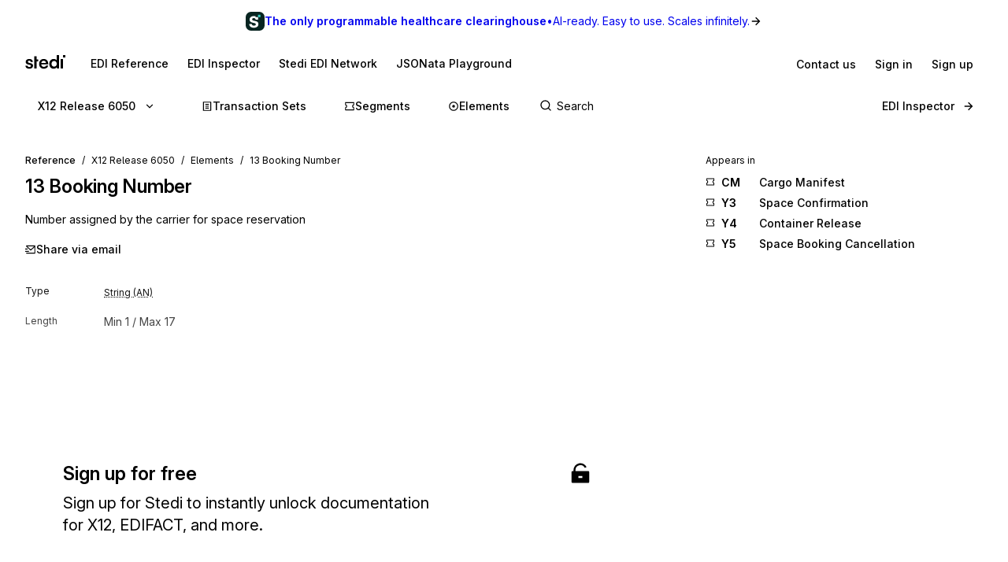

--- FILE ---
content_type: application/javascript; charset=utf-8
request_url: https://www.stedi.com/edi/_next/static/chunks/7911-e14126c4dc6f3cb2.js
body_size: 77
content:
(self.webpackChunk_N_E=self.webpackChunk_N_E||[]).push([[7911],{2639:(e,t,n)=>{var r=n(3773),i=n(89674);e.exports=function(e,t){return e&&r(e,t,i)}},3314:(e,t,n)=>{var r=n(12333),i=n(27047),o=n(33883),a=n(867);e.exports=function(e,t){return function(n,l){var c=a(n)?r:i,d=t?t():{};return c(n,e,o(l,2),d)}}},3773:(e,t,n)=>{e.exports=n(55749)()},9531:(e,t,n)=>{var r=n(60967),i=n(34726),o=n(37409);e.exports=function(e){var t=i(e);return 1==t.length&&t[0][2]?o(t[0][0],t[0][1]):function(n){return n===e||r(n,e,t)}}},11065:(e,t,n)=>{var r=n(82274);e.exports=function(e){return function(t){return r(t,e)}}},12333:e=>{e.exports=function(e,t,n,r){for(var i=-1,o=null==e?0:e.length;++i<o;){var a=e[i];t(r,a,n(a),e)}return r}},14814:(e,t,n)=>{"use strict";n.d(t,{a:()=>i});var r=n(21462);let i=({children:e,element:t="div",...n})=>{let[i,o]=(()=>{let e=(0,r.useRef)(null),[t,n]=(0,r.useState)(!1);return(0,r.useEffect)(()=>{e?.current?.innerHTML===""&&n(!0)},[]),[t,e]})();return i?(0,r.createElement)(t,n,e):(0,r.createElement)(t,{...n,ref:o,suppressHydrationWarning:!0,dangerouslySetInnerHTML:{__html:""}})}},21431:(e,t,n)=>{var r=n(94551),i=n(11065),o=n(33578),a=n(38665);e.exports=function(e){return o(e)?r(a(e)):i(e)}},27047:(e,t,n)=>{var r=n(45479);e.exports=function(e,t,n,i){return r(e,function(e,r,o){t(i,e,n(e),o)}),i}},33883:(e,t,n)=>{var r=n(9531),i=n(45478),o=n(93904),a=n(867),l=n(21431);e.exports=function(e){return"function"==typeof e?e:null==e?o:"object"==typeof e?a(e)?i(e[0],e[1]):r(e):l(e)}},34726:(e,t,n)=>{var r=n(51450),i=n(89674);e.exports=function(e){for(var t=i(e),n=t.length;n--;){var o=t[n],a=e[o];t[n]=[o,a,r(a)]}return t}},37409:e=>{e.exports=function(e,t){return function(n){return null!=n&&n[e]===t&&(void 0!==t||e in Object(n))}}},42303:(e,t,n)=>{var r=n(59156);e.exports=function(e,t){return function(n,i){if(null==n)return n;if(!r(n))return e(n,i);for(var o=n.length,a=t?o:-1,l=Object(n);(t?a--:++a<o)&&!1!==i(l[a],a,l););return n}}},45478:(e,t,n)=>{var r=n(44694),i=n(32770),o=n(28309),a=n(33578),l=n(51450),c=n(37409),d=n(38665);e.exports=function(e,t){return a(e)&&l(t)?c(d(e),t):function(n){var a=i(n,e);return void 0===a&&a===t?o(n,e):r(t,a,3)}}},45479:(e,t,n)=>{var r=n(2639);e.exports=n(42303)(r)},51450:(e,t,n)=>{var r=n(54557);e.exports=function(e){return e==e&&!r(e)}},54526:(e,t,n)=>{"use strict";n.d(t,{b:()=>y});var r=n(4853),i=n(68085),o=n(41285),a=n(97216),l=n(88704),c=n(64956),d=n.n(c),u=n(93063);let s=(0,i.default)("table",{target:"ev4zpfb0"})({td:{textAlign:"left",minWidth:80,verticalAlign:"top",paddingBottom:o.space.s1,"&:first-of-type":{...(0,l.Wy)("semibold"),svg:{position:"relative",top:2,marginRight:o.space.s1,width:14,height:14}}},marginBottom:o.space.s3}),f=(0,i.default)(a.a,{target:"ev4zpfb1"})({marginBottom:o.space.s3}),p=({codes:e,standard:t})=>(0,r.FD)(s,{children:[(0,r.Y)("thead",{style:{display:"none",visibility:"hidden"},children:(0,r.FD)("tr",{children:[(0,r.Y)("th",{children:"Code"}),(0,r.Y)("th",{children:"Description"})]})}),(0,r.Y)("tbody",{children:e.map(e=>(0,r.FD)("tr",{children:[(0,r.FD)("td",{children:[(0,r.Y)("svg",{fill:o.color.gray14,children:(0,r.Y)("use",{xlinkHref:"#code-icon"})})," ",e.id]}),(0,r.FD)("td",{children:[e.content,"x12"===t&&e.notes?(0,r.Y)(u.L,{content:e.notes,standard:t,type:"N"}):null,"edifact"===t&&e.desc?(0,r.Y)(u.L,{content:e.desc,standard:t}):null]})]},e.id))})]}),h=({codes:e,standard:t})=>{if(!e)return null;let n=d()(e,e=>e.partition_number??"1"),i=Object.keys(n).length;return i>1?Object.entries(n).map(([e,n])=>(0,r.FD)(a.a,{"aria-labelledby":`codes-part-${e}`,role:"group",children:[(0,r.FD)(f,{id:`codes-part-${e}`,children:["Part ",e,"/",i]}),(0,r.Y)(p,{codes:n,standard:t})]},e)):(0,r.Y)(p,{codes:e,standard:t})};var m=n(73641);let v=(0,i.default)("dl",{target:"e1717feu0"})((0,o.withMediaQueries)({overflow:"hidden",display:"grid",gridTemplateColumns:["1fr","100px 1fr","100px 1fr"],flexDirection:"column"})),g=(0,i.default)("dd",{target:"e1717feu1"})({marginBottom:o.space.s3}),x=(0,i.default)("dt",{target:"e1717feu2"})({display:"flex",alignItems:"baseline",fontSize:o.size.small,color:o.color.gray11,width:140,flex:"none",".element":{color:o.color.magenta,textDecoration:"none",":hover":{textDecoration:"underline",textUnderlineOffset:2}},"@media screen and (max-width: 700px)":{display:"block"}}),y=({element:e,standard:t})=>{let n=((e,t)=>{switch(e){case"x12":return{type:t.data_element_type,minLength:t.minimum_length,maxLength:t.maximum_length,codes:t.codes?.map(e=>({id:e.code_value,content:e.content,notes:e.notes?.map(e=>e.content).join("\n"),...e.partition_number&&{partition_number:e.partition_number}}))};case"edifact":return{type:t.data_type,minLength:t.minimum_length,maxLength:t.maximum_length,codes:t.codes?.map(e=>({id:e.id,content:e.name,notes:e.notes?.join("\n"),desc:e.desc}))};default:throw Error(`Unknown 'standard' used in code data: ${e}`)}})(t,e);return(0,r.FD)(v,{children:[(0,r.Y)(x,{children:"Type"}),(0,r.Y)(g,{children:(0,r.Y)(m.R,{elementType:n.type})}),!!(n.minLength&&n.maxLength)&&(0,r.FD)(r.FK,{children:[(0,r.Y)(x,{children:"Length"}),(0,r.FD)(g,{children:["Min ",n.minLength," / Max ",n.maxLength]})]}),!!(n.codes&&n.codes.length>0)&&(0,r.FD)(r.FK,{children:[(0,r.Y)(x,{children:"Codes"}),(0,r.Y)(g,{children:(0,r.Y)(h,{codes:n.codes,standard:t})})]})]})}},55749:e=>{e.exports=function(e){return function(t,n,r){for(var i=-1,o=Object(t),a=r(t),l=a.length;l--;){var c=a[e?l:++i];if(!1===n(o[c],c,o))break}return t}}},60967:(e,t,n)=>{var r=n(41381),i=n(44694);e.exports=function(e,t,n,o){var a=n.length,l=a,c=!o;if(null==e)return!l;for(e=Object(e);a--;){var d=n[a];if(c&&d[2]?d[1]!==e[d[0]]:!(d[0]in e))return!1}for(;++a<l;){var u=(d=n[a])[0],s=e[u],f=d[1];if(c&&d[2]){if(void 0===s&&!(u in e))return!1}else{var p=new r;if(o)var h=o(s,f,u,e,t,p);if(!(void 0===h?i(f,s,3,o,p):h))return!1}}return!0}},64956:(e,t,n)=>{var r=n(69804),i=n(3314),o=Object.prototype.hasOwnProperty;e.exports=i(function(e,t,n){o.call(e,n)?e[n].push(t):r(e,n,[t])})},94551:e=>{e.exports=function(e){return function(t){return null==t?void 0:t[e]}}}}]);

--- FILE ---
content_type: application/javascript; charset=utf-8
request_url: https://www.stedi.com/edi/_next/static/chunks/7694-eb5b7bbffd675109.js
body_size: 19571
content:
"use strict";(self.webpackChunk_N_E=self.webpackChunk_N_E||[]).push([[7694],{14373:(e,t,n)=>{n.d(t,{A:()=>e9});var r,o,i=n(23798),a=n(21462),s=n(68085);function c(e){if(null==e)return window;if("[object Window]"!==e.toString()){var t=e.ownerDocument;return t&&t.defaultView||window}return e}function u(e){var t=c(e).Element;return e instanceof t||e instanceof Element}function l(e){var t=c(e).HTMLElement;return e instanceof t||e instanceof HTMLElement}function f(e){if("undefined"==typeof ShadowRoot)return!1;var t=c(e).ShadowRoot;return e instanceof t||e instanceof ShadowRoot}var p=Math.max,d=Math.min,v=Math.round;function h(){var e=navigator.userAgentData;return null!=e&&e.brands&&Array.isArray(e.brands)?e.brands.map(function(e){return e.brand+"/"+e.version}).join(" "):navigator.userAgent}function m(){return!/^((?!chrome|android).)*safari/i.test(h())}function b(e,t,n){void 0===t&&(t=!1),void 0===n&&(n=!1);var r=e.getBoundingClientRect(),o=1,i=1;t&&l(e)&&(o=e.offsetWidth>0&&v(r.width)/e.offsetWidth||1,i=e.offsetHeight>0&&v(r.height)/e.offsetHeight||1);var a=(u(e)?c(e):window).visualViewport,s=!m()&&n,f=(r.left+(s&&a?a.offsetLeft:0))/o,p=(r.top+(s&&a?a.offsetTop:0))/i,d=r.width/o,h=r.height/i;return{width:d,height:h,top:p,right:f+d,bottom:p+h,left:f,x:f,y:p}}function y(e){var t=c(e);return{scrollLeft:t.pageXOffset,scrollTop:t.pageYOffset}}function g(e){return e?(e.nodeName||"").toLowerCase():null}function w(e){return((u(e)?e.ownerDocument:e.document)||window.document).documentElement}function O(e){return b(w(e)).left+y(e).scrollLeft}function x(e){return c(e).getComputedStyle(e)}function E(e){var t=x(e),n=t.overflow,r=t.overflowX,o=t.overflowY;return/auto|scroll|overlay|hidden/.test(n+o+r)}function T(e){var t=b(e),n=e.offsetWidth,r=e.offsetHeight;return 1>=Math.abs(t.width-n)&&(n=t.width),1>=Math.abs(t.height-r)&&(r=t.height),{x:e.offsetLeft,y:e.offsetTop,width:n,height:r}}function k(e){return"html"===g(e)?e:e.assignedSlot||e.parentNode||(f(e)?e.host:null)||w(e)}function D(e,t){void 0===t&&(t=[]);var n,r=function e(t){return["html","body","#document"].indexOf(g(t))>=0?t.ownerDocument.body:l(t)&&E(t)?t:e(k(t))}(e),o=r===(null==(n=e.ownerDocument)?void 0:n.body),i=c(r),a=o?[i].concat(i.visualViewport||[],E(r)?r:[]):r,s=t.concat(a);return o?s:s.concat(D(k(a)))}function j(e){return l(e)&&"fixed"!==x(e).position?e.offsetParent:null}function P(e){for(var t=c(e),n=j(e);n&&["table","td","th"].indexOf(g(n))>=0&&"static"===x(n).position;)n=j(n);return n&&("html"===g(n)||"body"===g(n)&&"static"===x(n).position)?t:n||function(e){var t=/firefox/i.test(h());if(/Trident/i.test(h())&&l(e)&&"fixed"===x(e).position)return null;var n=k(e);for(f(n)&&(n=n.host);l(n)&&0>["html","body"].indexOf(g(n));){var r=x(n);if("none"!==r.transform||"none"!==r.perspective||"paint"===r.contain||-1!==["transform","perspective"].indexOf(r.willChange)||t&&"filter"===r.willChange||t&&r.filter&&"none"!==r.filter)return n;n=n.parentNode}return null}(e)||t}var S="bottom",A="right",N="left",F="auto",C=["top",S,A,N],R="start",L="viewport",I="popper",M=C.reduce(function(e,t){return e.concat([t+"-"+R,t+"-end"])},[]),B=[].concat(C,[F]).reduce(function(e,t){return e.concat([t,t+"-"+R,t+"-end"])},[]),_=["beforeRead","read","afterRead","beforeMain","main","afterMain","beforeWrite","write","afterWrite"],H={placement:"bottom",modifiers:[],strategy:"absolute"};function V(){for(var e=arguments.length,t=Array(e),n=0;n<e;n++)t[n]=arguments[n];return!t.some(function(e){return!(e&&"function"==typeof e.getBoundingClientRect)})}var U={passive:!0};function W(e){return e.split("-")[0]}function G(e){return e.split("-")[1]}function q(e){return["top","bottom"].indexOf(e)>=0?"x":"y"}function $(e){var t,n=e.reference,r=e.element,o=e.placement,i=o?W(o):null,a=o?G(o):null,s=n.x+n.width/2-r.width/2,c=n.y+n.height/2-r.height/2;switch(i){case"top":t={x:s,y:n.y-r.height};break;case S:t={x:s,y:n.y+n.height};break;case A:t={x:n.x+n.width,y:c};break;case N:t={x:n.x-r.width,y:c};break;default:t={x:n.x,y:n.y}}var u=i?q(i):null;if(null!=u){var l="y"===u?"height":"width";switch(a){case R:t[u]=t[u]-(n[l]/2-r[l]/2);break;case"end":t[u]=t[u]+(n[l]/2-r[l]/2)}}return t}var z={top:"auto",right:"auto",bottom:"auto",left:"auto"};function K(e){var t,n,r,o,i,a,s,u=e.popper,l=e.popperRect,f=e.placement,p=e.variation,d=e.offsets,h=e.position,m=e.gpuAcceleration,b=e.adaptive,y=e.roundOffsets,g=e.isFixed,O=d.x,E=void 0===O?0:O,T=d.y,k=void 0===T?0:T,D="function"==typeof y?y({x:E,y:k}):{x:E,y:k};E=D.x,k=D.y;var j=d.hasOwnProperty("x"),F=d.hasOwnProperty("y"),C=N,R="top",L=window;if(b){var I=P(u),M="clientHeight",B="clientWidth";I===c(u)&&"static"!==x(I=w(u)).position&&"absolute"===h&&(M="scrollHeight",B="scrollWidth"),("top"===f||(f===N||f===A)&&"end"===p)&&(R=S,k-=(g&&I===L&&L.visualViewport?L.visualViewport.height:I[M])-l.height,k*=m?1:-1),(f===N||("top"===f||f===S)&&"end"===p)&&(C=A,E-=(g&&I===L&&L.visualViewport?L.visualViewport.width:I[B])-l.width,E*=m?1:-1)}var _=Object.assign({position:h},b&&z),H=!0===y?(t={x:E,y:k},n=c(u),r=t.x,o=t.y,{x:v(r*(i=n.devicePixelRatio||1))/i||0,y:v(o*i)/i||0}):{x:E,y:k};return(E=H.x,k=H.y,m)?Object.assign({},_,((s={})[R]=F?"0":"",s[C]=j?"0":"",s.transform=1>=(L.devicePixelRatio||1)?"translate("+E+"px, "+k+"px)":"translate3d("+E+"px, "+k+"px, 0)",s)):Object.assign({},_,((a={})[R]=F?k+"px":"",a[C]=j?E+"px":"",a.transform="",a))}let Y={name:"applyStyles",enabled:!0,phase:"write",fn:function(e){var t=e.state;Object.keys(t.elements).forEach(function(e){var n=t.styles[e]||{},r=t.attributes[e]||{},o=t.elements[e];l(o)&&g(o)&&(Object.assign(o.style,n),Object.keys(r).forEach(function(e){var t=r[e];!1===t?o.removeAttribute(e):o.setAttribute(e,!0===t?"":t)}))})},effect:function(e){var t=e.state,n={popper:{position:t.options.strategy,left:"0",top:"0",margin:"0"},arrow:{position:"absolute"},reference:{}};return Object.assign(t.elements.popper.style,n.popper),t.styles=n,t.elements.arrow&&Object.assign(t.elements.arrow.style,n.arrow),function(){Object.keys(t.elements).forEach(function(e){var r=t.elements[e],o=t.attributes[e]||{},i=Object.keys(t.styles.hasOwnProperty(e)?t.styles[e]:n[e]).reduce(function(e,t){return e[t]="",e},{});l(r)&&g(r)&&(Object.assign(r.style,i),Object.keys(o).forEach(function(e){r.removeAttribute(e)}))})}},requires:["computeStyles"]};var X={left:"right",right:"left",bottom:"top",top:"bottom"};function J(e){return e.replace(/left|right|bottom|top/g,function(e){return X[e]})}var Q={start:"end",end:"start"};function Z(e){return e.replace(/start|end/g,function(e){return Q[e]})}function ee(e,t){var n=t.getRootNode&&t.getRootNode();if(e.contains(t))return!0;if(n&&f(n)){var r=t;do{if(r&&e.isSameNode(r))return!0;r=r.parentNode||r.host}while(r)}return!1}function et(e){return Object.assign({},e,{left:e.x,top:e.y,right:e.x+e.width,bottom:e.y+e.height})}function en(e,t,n){var r,o,i,a,s,l,f,d,v,h;return t===L?et(function(e,t){var n=c(e),r=w(e),o=n.visualViewport,i=r.clientWidth,a=r.clientHeight,s=0,u=0;if(o){i=o.width,a=o.height;var l=m();(l||!l&&"fixed"===t)&&(s=o.offsetLeft,u=o.offsetTop)}return{width:i,height:a,x:s+O(e),y:u}}(e,n)):u(t)?((r=b(t,!1,"fixed"===n)).top=r.top+t.clientTop,r.left=r.left+t.clientLeft,r.bottom=r.top+t.clientHeight,r.right=r.left+t.clientWidth,r.width=t.clientWidth,r.height=t.clientHeight,r.x=r.left,r.y=r.top,r):et((o=w(e),a=w(o),s=y(o),l=null==(i=o.ownerDocument)?void 0:i.body,f=p(a.scrollWidth,a.clientWidth,l?l.scrollWidth:0,l?l.clientWidth:0),d=p(a.scrollHeight,a.clientHeight,l?l.scrollHeight:0,l?l.clientHeight:0),v=-s.scrollLeft+O(o),h=-s.scrollTop,"rtl"===x(l||a).direction&&(v+=p(a.clientWidth,l?l.clientWidth:0)-f),{width:f,height:d,x:v,y:h}))}function er(){return{top:0,right:0,bottom:0,left:0}}function eo(e){return Object.assign({},er(),e)}function ei(e,t){return t.reduce(function(t,n){return t[n]=e,t},{})}function ea(e,t){void 0===t&&(t={});var n,r,o,i,a,s,c,f,v=t,h=v.placement,m=void 0===h?e.placement:h,y=v.strategy,O=void 0===y?e.strategy:y,E=v.boundary,T=v.rootBoundary,j=v.elementContext,N=void 0===j?I:j,F=v.altBoundary,R=v.padding,M=void 0===R?0:R,B=eo("number"!=typeof M?M:ei(M,C)),_=e.rects.popper,H=e.elements[void 0!==F&&F?N===I?"reference":I:N],V=(n=u(H)?H:H.contextElement||w(e.elements.popper),r=void 0===E?"clippingParents":E,o=void 0===T?L:T,c=(s=[].concat("clippingParents"===r?(i=D(k(n)),!u(a=["absolute","fixed"].indexOf(x(n).position)>=0&&l(n)?P(n):n)?[]:i.filter(function(e){return u(e)&&ee(e,a)&&"body"!==g(e)})):[].concat(r),[o]))[0],(f=s.reduce(function(e,t){var r=en(n,t,O);return e.top=p(r.top,e.top),e.right=d(r.right,e.right),e.bottom=d(r.bottom,e.bottom),e.left=p(r.left,e.left),e},en(n,c,O))).width=f.right-f.left,f.height=f.bottom-f.top,f.x=f.left,f.y=f.top,f),U=b(e.elements.reference),W=$({reference:U,element:_,strategy:"absolute",placement:m}),G=et(Object.assign({},_,W)),q=N===I?G:U,z={top:V.top-q.top+B.top,bottom:q.bottom-V.bottom+B.bottom,left:V.left-q.left+B.left,right:q.right-V.right+B.right},K=e.modifiersData.offset;if(N===I&&K){var Y=K[m];Object.keys(z).forEach(function(e){var t=[A,S].indexOf(e)>=0?1:-1,n=["top",S].indexOf(e)>=0?"y":"x";z[e]+=Y[n]*t})}return z}function es(e,t,n){return p(e,d(t,n))}function ec(e,t,n){return void 0===n&&(n={x:0,y:0}),{top:e.top-t.height-n.y,right:e.right-t.width+n.x,bottom:e.bottom-t.height+n.y,left:e.left-t.width-n.x}}function eu(e){return["top",A,S,N].some(function(t){return e[t]>=0})}var el=function(e){void 0===e&&(e={});var t=e,n=t.defaultModifiers,r=void 0===n?[]:n,o=t.defaultOptions,i=void 0===o?H:o;return function(e,t,n){void 0===n&&(n=i);var o,a,s={placement:"bottom",orderedModifiers:[],options:Object.assign({},H,i),modifiersData:{},elements:{reference:e,popper:t},attributes:{},styles:{}},f=[],p=!1,d={state:s,setOptions:function(n){var o,a,c,l,p,v,m="function"==typeof n?n(s.options):n;h(),s.options=Object.assign({},i,s.options,m),s.scrollParents={reference:u(e)?D(e):e.contextElement?D(e.contextElement):[],popper:D(t)};var b=(a=Object.keys(o=[].concat(r,s.options.modifiers).reduce(function(e,t){var n=e[t.name];return e[t.name]=n?Object.assign({},n,t,{options:Object.assign({},n.options,t.options),data:Object.assign({},n.data,t.data)}):t,e},{})).map(function(e){return o[e]}),c=new Map,l=new Set,p=[],a.forEach(function(e){c.set(e.name,e)}),a.forEach(function(e){l.has(e.name)||function e(t){l.add(t.name),[].concat(t.requires||[],t.requiresIfExists||[]).forEach(function(t){if(!l.has(t)){var n=c.get(t);n&&e(n)}}),p.push(t)}(e)}),v=p,_.reduce(function(e,t){return e.concat(v.filter(function(e){return e.phase===t}))},[]));return s.orderedModifiers=b.filter(function(e){return e.enabled}),s.orderedModifiers.forEach(function(e){var t=e.name,n=e.options,r=e.effect;if("function"==typeof r){var o=r({state:s,name:t,instance:d,options:void 0===n?{}:n});f.push(o||function(){})}}),d.update()},forceUpdate:function(){if(!p){var e=s.elements,t=e.reference,n=e.popper;if(V(t,n)){s.rects={reference:(r=P(n),o="fixed"===s.options.strategy,i=l(r),h=l(r)&&(u=v((a=r.getBoundingClientRect()).width)/r.offsetWidth||1,f=v(a.height)/r.offsetHeight||1,1!==u||1!==f),m=w(r),x=b(t,h,o),k={scrollLeft:0,scrollTop:0},D={x:0,y:0},(i||!i&&!o)&&(("body"!==g(r)||E(m))&&(k=function(e){return e!==c(e)&&l(e)?{scrollLeft:e.scrollLeft,scrollTop:e.scrollTop}:y(e)}(r)),l(r)?(D=b(r,!0),D.x+=r.clientLeft,D.y+=r.clientTop):m&&(D.x=O(m))),{x:x.left+k.scrollLeft-D.x,y:x.top+k.scrollTop-D.y,width:x.width,height:x.height}),popper:T(n)},s.reset=!1,s.placement=s.options.placement,s.orderedModifiers.forEach(function(e){return s.modifiersData[e.name]=Object.assign({},e.data)});for(var r,o,i,a,u,f,h,m,x,k,D,j=0;j<s.orderedModifiers.length;j++){if(!0===s.reset){s.reset=!1,j=-1;continue}var S=s.orderedModifiers[j],A=S.fn,N=S.options,F=void 0===N?{}:N,C=S.name;"function"==typeof A&&(s=A({state:s,options:F,name:C,instance:d})||s)}}}},update:(o=function(){return new Promise(function(e){d.forceUpdate(),e(s)})},function(){return a||(a=new Promise(function(e){Promise.resolve().then(function(){a=void 0,e(o())})})),a}),destroy:function(){h(),p=!0}};if(!V(e,t))return d;function h(){f.forEach(function(e){return e()}),f=[]}return d.setOptions(n).then(function(e){!p&&n.onFirstUpdate&&n.onFirstUpdate(e)}),d}}({defaultModifiers:[{name:"eventListeners",enabled:!0,phase:"write",fn:function(){},effect:function(e){var t=e.state,n=e.instance,r=e.options,o=r.scroll,i=void 0===o||o,a=r.resize,s=void 0===a||a,u=c(t.elements.popper),l=[].concat(t.scrollParents.reference,t.scrollParents.popper);return i&&l.forEach(function(e){e.addEventListener("scroll",n.update,U)}),s&&u.addEventListener("resize",n.update,U),function(){i&&l.forEach(function(e){e.removeEventListener("scroll",n.update,U)}),s&&u.removeEventListener("resize",n.update,U)}},data:{}},{name:"popperOffsets",enabled:!0,phase:"read",fn:function(e){var t=e.state,n=e.name;t.modifiersData[n]=$({reference:t.rects.reference,element:t.rects.popper,strategy:"absolute",placement:t.placement})},data:{}},{name:"computeStyles",enabled:!0,phase:"beforeWrite",fn:function(e){var t=e.state,n=e.options,r=n.gpuAcceleration,o=n.adaptive,i=n.roundOffsets,a=void 0===i||i,s={placement:W(t.placement),variation:G(t.placement),popper:t.elements.popper,popperRect:t.rects.popper,gpuAcceleration:void 0===r||r,isFixed:"fixed"===t.options.strategy};null!=t.modifiersData.popperOffsets&&(t.styles.popper=Object.assign({},t.styles.popper,K(Object.assign({},s,{offsets:t.modifiersData.popperOffsets,position:t.options.strategy,adaptive:void 0===o||o,roundOffsets:a})))),null!=t.modifiersData.arrow&&(t.styles.arrow=Object.assign({},t.styles.arrow,K(Object.assign({},s,{offsets:t.modifiersData.arrow,position:"absolute",adaptive:!1,roundOffsets:a})))),t.attributes.popper=Object.assign({},t.attributes.popper,{"data-popper-placement":t.placement})},data:{}},Y,{name:"offset",enabled:!0,phase:"main",requires:["popperOffsets"],fn:function(e){var t=e.state,n=e.options,r=e.name,o=n.offset,i=void 0===o?[0,0]:o,a=B.reduce(function(e,n){var r,o,a,s,c,u;return e[n]=(r=t.rects,a=[N,"top"].indexOf(o=W(n))>=0?-1:1,c=(s="function"==typeof i?i(Object.assign({},r,{placement:n})):i)[0],u=s[1],c=c||0,u=(u||0)*a,[N,A].indexOf(o)>=0?{x:u,y:c}:{x:c,y:u}),e},{}),s=a[t.placement],c=s.x,u=s.y;null!=t.modifiersData.popperOffsets&&(t.modifiersData.popperOffsets.x+=c,t.modifiersData.popperOffsets.y+=u),t.modifiersData[r]=a}},{name:"flip",enabled:!0,phase:"main",fn:function(e){var t=e.state,n=e.options,r=e.name;if(!t.modifiersData[r]._skip){for(var o=n.mainAxis,i=void 0===o||o,a=n.altAxis,s=void 0===a||a,c=n.fallbackPlacements,u=n.padding,l=n.boundary,f=n.rootBoundary,p=n.altBoundary,d=n.flipVariations,v=void 0===d||d,h=n.allowedAutoPlacements,m=t.options.placement,b=W(m)===m,y=c||(b||!v?[J(m)]:function(e){if(W(e)===F)return[];var t=J(e);return[Z(e),t,Z(t)]}(m)),g=[m].concat(y).reduce(function(e,n){var r,o,i,a,s,c,p,d,m,b,y,g;return e.concat(W(n)===F?(o=(r={placement:n,boundary:l,rootBoundary:f,padding:u,flipVariations:v,allowedAutoPlacements:h}).placement,i=r.boundary,a=r.rootBoundary,s=r.padding,c=r.flipVariations,d=void 0===(p=r.allowedAutoPlacements)?B:p,0===(y=(b=(m=G(o))?c?M:M.filter(function(e){return G(e)===m}):C).filter(function(e){return d.indexOf(e)>=0})).length&&(y=b),Object.keys(g=y.reduce(function(e,n){return e[n]=ea(t,{placement:n,boundary:i,rootBoundary:a,padding:s})[W(n)],e},{})).sort(function(e,t){return g[e]-g[t]})):n)},[]),w=t.rects.reference,O=t.rects.popper,x=new Map,E=!0,T=g[0],k=0;k<g.length;k++){var D=g[k],j=W(D),P=G(D)===R,L=["top",S].indexOf(j)>=0,I=L?"width":"height",_=ea(t,{placement:D,boundary:l,rootBoundary:f,altBoundary:p,padding:u}),H=L?P?A:N:P?S:"top";w[I]>O[I]&&(H=J(H));var V=J(H),U=[];if(i&&U.push(_[j]<=0),s&&U.push(_[H]<=0,_[V]<=0),U.every(function(e){return e})){T=D,E=!1;break}x.set(D,U)}if(E)for(var q=v?3:1,$=function(e){var t=g.find(function(t){var n=x.get(t);if(n)return n.slice(0,e).every(function(e){return e})});if(t)return T=t,"break"},z=q;z>0&&"break"!==$(z);z--);t.placement!==T&&(t.modifiersData[r]._skip=!0,t.placement=T,t.reset=!0)}},requiresIfExists:["offset"],data:{_skip:!1}},{name:"preventOverflow",enabled:!0,phase:"main",fn:function(e){var t=e.state,n=e.options,r=e.name,o=n.mainAxis,i=n.altAxis,a=n.boundary,s=n.rootBoundary,c=n.altBoundary,u=n.padding,l=n.tether,f=void 0===l||l,v=n.tetherOffset,h=void 0===v?0:v,m=ea(t,{boundary:a,rootBoundary:s,padding:u,altBoundary:c}),b=W(t.placement),y=G(t.placement),g=!y,w=q(b),O="x"===w?"y":"x",x=t.modifiersData.popperOffsets,E=t.rects.reference,k=t.rects.popper,D="function"==typeof h?h(Object.assign({},t.rects,{placement:t.placement})):h,j="number"==typeof D?{mainAxis:D,altAxis:D}:Object.assign({mainAxis:0,altAxis:0},D),F=t.modifiersData.offset?t.modifiersData.offset[t.placement]:null,C={x:0,y:0};if(x){if(void 0===o||o){var L,I="y"===w?"top":N,M="y"===w?S:A,B="y"===w?"height":"width",_=x[w],H=_+m[I],V=_-m[M],U=f?-k[B]/2:0,$=y===R?E[B]:k[B],z=y===R?-k[B]:-E[B],K=t.elements.arrow,Y=f&&K?T(K):{width:0,height:0},X=t.modifiersData["arrow#persistent"]?t.modifiersData["arrow#persistent"].padding:er(),J=X[I],Q=X[M],Z=es(0,E[B],Y[B]),ee=g?E[B]/2-U-Z-J-j.mainAxis:$-Z-J-j.mainAxis,et=g?-E[B]/2+U+Z+Q+j.mainAxis:z+Z+Q+j.mainAxis,en=t.elements.arrow&&P(t.elements.arrow),eo=en?"y"===w?en.clientTop||0:en.clientLeft||0:0,ei=null!=(L=null==F?void 0:F[w])?L:0,ec=es(f?d(H,_+ee-ei-eo):H,_,f?p(V,_+et-ei):V);x[w]=ec,C[w]=ec-_}if(void 0!==i&&i){var eu,el,ef="x"===w?"top":N,ep="x"===w?S:A,ed=x[O],ev="y"===O?"height":"width",eh=ed+m[ef],em=ed-m[ep],eb=-1!==["top",N].indexOf(b),ey=null!=(el=null==F?void 0:F[O])?el:0,eg=eb?eh:ed-E[ev]-k[ev]-ey+j.altAxis,ew=eb?ed+E[ev]+k[ev]-ey-j.altAxis:em,eO=f&&eb?(eu=es(eg,ed,ew))>ew?ew:eu:es(f?eg:eh,ed,f?ew:em);x[O]=eO,C[O]=eO-ed}t.modifiersData[r]=C}},requiresIfExists:["offset"]},{name:"arrow",enabled:!0,phase:"main",fn:function(e){var t,n=e.state,r=e.name,o=e.options,i=n.elements.arrow,a=n.modifiersData.popperOffsets,s=W(n.placement),c=q(s),u=[N,A].indexOf(s)>=0?"height":"width";if(i&&a){var l,f=(l=o.padding,eo("number"!=typeof(l="function"==typeof l?l(Object.assign({},n.rects,{placement:n.placement})):l)?l:ei(l,C))),p=T(i),d="y"===c?"top":N,v="y"===c?S:A,h=n.rects.reference[u]+n.rects.reference[c]-a[c]-n.rects.popper[u],m=a[c]-n.rects.reference[c],b=P(i),y=b?"y"===c?b.clientHeight||0:b.clientWidth||0:0,g=f[d],w=y-p[u]-f[v],O=y/2-p[u]/2+(h/2-m/2),x=es(g,O,w);n.modifiersData[r]=((t={})[c]=x,t.centerOffset=x-O,t)}},effect:function(e){var t=e.state,n=e.options.element,r=void 0===n?"[data-popper-arrow]":n;if(null!=r)("string"!=typeof r||(r=t.elements.popper.querySelector(r)))&&ee(t.elements.popper,r)&&(t.elements.arrow=r)},requires:["popperOffsets"],requiresIfExists:["preventOverflow"]},{name:"hide",enabled:!0,phase:"main",requiresIfExists:["preventOverflow"],fn:function(e){var t=e.state,n=e.name,r=t.rects.reference,o=t.rects.popper,i=t.modifiersData.preventOverflow,a=ea(t,{elementContext:"reference"}),s=ea(t,{altBoundary:!0}),c=ec(a,r),u=ec(s,o,i),l=eu(c),f=eu(u);t.modifiersData[n]={referenceClippingOffsets:c,popperEscapeOffsets:u,isReferenceHidden:l,hasPopperEscaped:f},t.attributes.popper=Object.assign({},t.attributes.popper,{"data-popper-reference-hidden":l,"data-popper-escaped":f})}}]}),ef={passive:!0,capture:!0},ep=function(){return document.body};function ed(e,t,n){if(Array.isArray(e)){var r=e[t];return null==r?Array.isArray(n)?n[t]:n:r}return e}function ev(e,t){var n=({}).toString.call(e);return 0===n.indexOf("[object")&&n.indexOf(t+"]")>-1}function eh(e,t){return"function"==typeof e?e.apply(void 0,t):e}function em(e,t){var n;return 0===t?e:function(r){clearTimeout(n),n=setTimeout(function(){e(r)},t)}}function eb(e){return[].concat(e)}function ey(e,t){-1===e.indexOf(t)&&e.push(t)}function eg(e){return[].slice.call(e)}function ew(e){return Object.keys(e).reduce(function(t,n){return void 0!==e[n]&&(t[n]=e[n]),t},{})}function eO(e){return["Element","Fragment"].some(function(t){return ev(e,t)})}function ex(e,t){e.forEach(function(e){e&&(e.style.transitionDuration=t+"ms")})}function eE(e,t){e.forEach(function(e){e&&e.setAttribute("data-state",t)})}function eT(e,t,n){var r=t+"EventListener";["transitionend","webkitTransitionEnd"].forEach(function(t){e[r](t,n)})}function ek(e,t){for(var n,r=t;r;){if(e.contains(r))return!0;r=null==r.getRootNode||null==(n=r.getRootNode())?void 0:n.host}return!1}var eD={isTouch:!1},ej=0;function eP(){!eD.isTouch&&(eD.isTouch=!0,window.performance&&document.addEventListener("mousemove",eS))}function eS(){var e=performance.now();e-ej<20&&(eD.isTouch=!1,document.removeEventListener("mousemove",eS)),ej=e}function eA(){var e=document.activeElement;if(e&&e._tippy&&e._tippy.reference===e){var t=e._tippy;e.blur&&!t.state.isVisible&&e.blur()}}var eN="undefined"!=typeof window&&"undefined"!=typeof document&&!!window.msCrypto,eF=Object.assign({appendTo:ep,aria:{content:"auto",expanded:"auto"},delay:0,duration:[300,250],getReferenceClientRect:null,hideOnClick:!0,ignoreAttributes:!1,interactive:!1,interactiveBorder:2,interactiveDebounce:0,moveTransition:"",offset:[0,10],onAfterUpdate:function(){},onBeforeUpdate:function(){},onCreate:function(){},onDestroy:function(){},onHidden:function(){},onHide:function(){},onMount:function(){},onShow:function(){},onShown:function(){},onTrigger:function(){},onUntrigger:function(){},onClickOutside:function(){},placement:"top",plugins:[],popperOptions:{},render:null,showOnCreate:!1,touch:!0,trigger:"mouseenter focus",triggerTarget:null},{animateFill:!1,followCursor:!1,inlinePositioning:!1,sticky:!1},{allowHTML:!1,animation:"fade",arrow:!0,content:"",inertia:!1,maxWidth:350,role:"tooltip",theme:"",zIndex:9999}),eC=Object.keys(eF);function eR(e){var t=(e.plugins||[]).reduce(function(t,n){var r,o=n.name,i=n.defaultValue;return o&&(t[o]=void 0!==e[o]?e[o]:null!=(r=eF[o])?r:i),t},{});return Object.assign({},e,t)}function eL(e,t){var n,r=Object.assign({},t,{content:eh(t.content,[e])},t.ignoreAttributes?{}:((n=t.plugins)?Object.keys(eR(Object.assign({},eF,{plugins:n}))):eC).reduce(function(t,n){var r=(e.getAttribute("data-tippy-"+n)||"").trim();if(!r)return t;if("content"===n)t[n]=r;else try{t[n]=JSON.parse(r)}catch(e){t[n]=r}return t},{}));return r.aria=Object.assign({},eF.aria,r.aria),r.aria={expanded:"auto"===r.aria.expanded?t.interactive:r.aria.expanded,content:"auto"===r.aria.content?t.interactive?null:"describedby":r.aria.content},r}function eI(e){var t=e.firstElementChild,n=eg(t.children);return{box:t,content:n.find(function(e){return e.classList.contains("tippy-content")}),arrow:n.find(function(e){return e.classList.contains("tippy-arrow")||e.classList.contains("tippy-svg-arrow")}),backdrop:n.find(function(e){return e.classList.contains("tippy-backdrop")})}}var eM=1,eB=[],e_=[];function eH(e,t){void 0===t&&(t={});var n,r=eF.plugins.concat(t.plugins||[]);document.addEventListener("touchstart",eP,ef),window.addEventListener("blur",eA);var o=Object.assign({},t,{plugins:r}),i=(eO(n=e)?[n]:ev(n,"NodeList")?eg(n):Array.isArray(n)?n:eg(document.querySelectorAll(n))).reduce(function(e,t){var n=t&&function(e,t){var n,r,o,i,a,s,c,u,l=eL(e,Object.assign({},eF,eR(ew(t)))),f=!1,p=!1,d=!1,v=!1,h=[],m=em(q,l.interactiveDebounce),b=eM++,y=(n=l.plugins).filter(function(e,t){return n.indexOf(e)===t}),g={id:b,reference:e,popper:document.createElement("div"),popperInstance:null,props:l,state:{isEnabled:!0,isVisible:!1,isDestroyed:!1,isMounted:!1,isShown:!1},plugins:y,clearDelayTimeouts:function(){clearTimeout(r),clearTimeout(o),cancelAnimationFrame(i)},setProps:function(t){if(!g.state.isDestroyed){N("onBeforeUpdate",[g,t]),W();var n=g.props,r=eL(e,Object.assign({},n,ew(t),{ignoreAttributes:!0}));g.props=r,U(),n.interactiveDebounce!==r.interactiveDebounce&&(R(),m=em(q,r.interactiveDebounce)),n.triggerTarget&&!r.triggerTarget?eb(n.triggerTarget).forEach(function(e){e.removeAttribute("aria-expanded")}):r.triggerTarget&&e.removeAttribute("aria-expanded"),C(),A(),x&&x(n,r),g.popperInstance&&(Y(),J().forEach(function(e){requestAnimationFrame(e._tippy.popperInstance.forceUpdate)})),N("onAfterUpdate",[g,t])}},setContent:function(e){g.setProps({content:e})},show:function(){var t=g.state.isVisible,n=g.state.isDestroyed,r=!g.state.isEnabled,o=eD.isTouch&&!g.props.touch,i=ed(g.props.duration,0,eF.duration);if(!(t||n||r||o||(u||e).hasAttribute("disabled"))&&(N("onShow",[g],!1),!1!==g.props.onShow(g))){if(g.state.isVisible=!0,j()&&(O.style.visibility="visible"),A(),B(),g.state.isMounted||(O.style.transition="none"),j()){var a,s,l,f=eI(O);ex([f.box,f.content],0)}c=function(){var e;if(g.state.isVisible&&!v){if(v=!0,O.offsetHeight,O.style.transition=g.props.moveTransition,j()&&g.props.animation){var t=eI(O),n=t.box,r=t.content;ex([n,r],i),eE([n,r],"visible")}F(),C(),ey(e_,g),null==(e=g.popperInstance)||e.forceUpdate(),N("onMount",[g]),g.props.animation&&j()&&H(i,function(){g.state.isShown=!0,N("onShown",[g])})}},s=g.props.appendTo,l=u||e,(a=g.props.interactive&&s===ep||"parent"===s?l.parentNode:eh(s,[l])).contains(O)||a.appendChild(O),g.state.isMounted=!0,Y()}},hide:function(){var e=!g.state.isVisible,t=g.state.isDestroyed,n=!g.state.isEnabled,r=ed(g.props.duration,1,eF.duration);if(!e&&!t&&!n&&(N("onHide",[g],!1),!1!==g.props.onHide(g))){if(g.state.isVisible=!1,g.state.isShown=!1,v=!1,f=!1,j()&&(O.style.visibility="hidden"),R(),_(),A(!0),j()){var o,i=eI(O),a=i.box,s=i.content;g.props.animation&&(ex([a,s],r),eE([a,s],"hidden"))}(F(),C(),g.props.animation)?j()&&(o=g.unmount,H(r,function(){!g.state.isVisible&&O.parentNode&&O.parentNode.contains(O)&&o()})):g.unmount()}},hideWithInteractivity:function(e){P().addEventListener("mousemove",m),ey(eB,m),m(e)},enable:function(){g.state.isEnabled=!0},disable:function(){g.hide(),g.state.isEnabled=!1},unmount:function(){g.state.isVisible&&g.hide(),g.state.isMounted&&(X(),J().forEach(function(e){e._tippy.unmount()}),O.parentNode&&O.parentNode.removeChild(O),e_=e_.filter(function(e){return e!==g}),g.state.isMounted=!1,N("onHidden",[g]))},destroy:function(){g.state.isDestroyed||(g.clearDelayTimeouts(),g.unmount(),W(),delete e._tippy,g.state.isDestroyed=!0,N("onDestroy",[g]))}};if(!l.render)return g;var w=l.render(g),O=w.popper,x=w.onUpdate;O.setAttribute("data-tippy-root",""),O.id="tippy-"+g.id,g.popper=O,e._tippy=g,O._tippy=g;var E=y.map(function(e){return e.fn(g)}),T=e.hasAttribute("aria-expanded");return U(),C(),A(),N("onCreate",[g]),l.showOnCreate&&Q(),O.addEventListener("mouseenter",function(){g.props.interactive&&g.state.isVisible&&g.clearDelayTimeouts()}),O.addEventListener("mouseleave",function(){g.props.interactive&&g.props.trigger.indexOf("mouseenter")>=0&&P().addEventListener("mousemove",m)}),g;function k(){var e=g.props.touch;return Array.isArray(e)?e:[e,0]}function D(){return"hold"===k()[0]}function j(){var e;return!!(null!=(e=g.props.render)&&e.$$tippy)}function P(){var t,n,r=(u||e).parentNode;return r&&null!=(n=eb(r)[0])&&null!=(t=n.ownerDocument)&&t.body?n.ownerDocument:document}function S(e){return g.state.isMounted&&!g.state.isVisible||eD.isTouch||a&&"focus"===a.type?0:ed(g.props.delay,+!e,eF.delay)}function A(e){void 0===e&&(e=!1),O.style.pointerEvents=g.props.interactive&&!e?"":"none",O.style.zIndex=""+g.props.zIndex}function N(e,t,n){if(void 0===n&&(n=!0),E.forEach(function(n){n[e]&&n[e].apply(n,t)}),n){var r;(r=g.props)[e].apply(r,t)}}function F(){var t=g.props.aria;if(t.content){var n="aria-"+t.content,r=O.id;eb(g.props.triggerTarget||e).forEach(function(e){var t=e.getAttribute(n);if(g.state.isVisible)e.setAttribute(n,t?t+" "+r:r);else{var o=t&&t.replace(r,"").trim();o?e.setAttribute(n,o):e.removeAttribute(n)}})}}function C(){!T&&g.props.aria.expanded&&eb(g.props.triggerTarget||e).forEach(function(t){g.props.interactive?t.setAttribute("aria-expanded",g.state.isVisible&&t===(u||e)?"true":"false"):t.removeAttribute("aria-expanded")})}function R(){P().removeEventListener("mousemove",m),eB=eB.filter(function(e){return e!==m})}function L(t){if(!eD.isTouch||!d&&"mousedown"!==t.type){var n=t.composedPath&&t.composedPath()[0]||t.target;if(!(g.props.interactive&&ek(O,n))){if(eb(g.props.triggerTarget||e).some(function(e){return ek(e,n)})){if(eD.isTouch||g.state.isVisible&&g.props.trigger.indexOf("click")>=0)return}else N("onClickOutside",[g,t]);!0===g.props.hideOnClick&&(g.clearDelayTimeouts(),g.hide(),p=!0,setTimeout(function(){p=!1}),g.state.isMounted||_())}}}function I(){d=!0}function M(){d=!1}function B(){var e=P();e.addEventListener("mousedown",L,!0),e.addEventListener("touchend",L,ef),e.addEventListener("touchstart",M,ef),e.addEventListener("touchmove",I,ef)}function _(){var e=P();e.removeEventListener("mousedown",L,!0),e.removeEventListener("touchend",L,ef),e.removeEventListener("touchstart",M,ef),e.removeEventListener("touchmove",I,ef)}function H(e,t){var n=eI(O).box;function r(e){e.target===n&&(eT(n,"remove",r),t())}if(0===e)return t();eT(n,"remove",s),eT(n,"add",r),s=r}function V(t,n,r){void 0===r&&(r=!1),eb(g.props.triggerTarget||e).forEach(function(e){e.addEventListener(t,n,r),h.push({node:e,eventType:t,handler:n,options:r})})}function U(){D()&&(V("touchstart",G,{passive:!0}),V("touchend",$,{passive:!0})),g.props.trigger.split(/\s+/).filter(Boolean).forEach(function(e){if("manual"!==e)switch(V(e,G),e){case"mouseenter":V("mouseleave",$);break;case"focus":V(eN?"focusout":"blur",z);break;case"focusin":V("focusout",z)}})}function W(){h.forEach(function(e){var t=e.node,n=e.eventType,r=e.handler,o=e.options;t.removeEventListener(n,r,o)}),h=[]}function G(e){var t,n=!1;if(!(!g.state.isEnabled||K(e))&&!p){var r=(null==(t=a)?void 0:t.type)==="focus";a=e,u=e.currentTarget,C(),!g.state.isVisible&&ev(e,"MouseEvent")&&eB.forEach(function(t){return t(e)}),"click"===e.type&&(0>g.props.trigger.indexOf("mouseenter")||f)&&!1!==g.props.hideOnClick&&g.state.isVisible?n=!0:Q(e),"click"===e.type&&(f=!n),n&&!r&&Z(e)}}function q(t){var n,r,o,i=t.target,a=(u||e).contains(i)||O.contains(i);("mousemove"!==t.type||!a)&&(n=J().concat(O).map(function(e){var t,n=null==(t=e._tippy.popperInstance)?void 0:t.state;return n?{popperRect:e.getBoundingClientRect(),popperState:n,props:l}:null}).filter(Boolean),r=t.clientX,o=t.clientY,n.every(function(e){var t=e.popperRect,n=e.popperState,i=e.props.interactiveBorder,a=n.placement.split("-")[0],s=n.modifiersData.offset;if(!s)return!0;var c="bottom"===a?s.top.y:0,u="top"===a?s.bottom.y:0,l="right"===a?s.left.x:0,f="left"===a?s.right.x:0,p=t.top-o+c>i,d=o-t.bottom-u>i,v=t.left-r+l>i,h=r-t.right-f>i;return p||d||v||h})&&(R(),Z(t)))}function $(e){if(!(K(e)||g.props.trigger.indexOf("click")>=0&&f)){if(g.props.interactive)return void g.hideWithInteractivity(e);Z(e)}}function z(t){(!(0>g.props.trigger.indexOf("focusin"))||t.target===(u||e))&&(g.props.interactive&&t.relatedTarget&&O.contains(t.relatedTarget)||Z(t))}function K(e){return!!eD.isTouch&&D()!==e.type.indexOf("touch")>=0}function Y(){X();var t=g.props,n=t.popperOptions,r=t.placement,o=t.offset,i=t.getReferenceClientRect,a=t.moveTransition,s=j()?eI(O).arrow:null,l=i?{getBoundingClientRect:i,contextElement:i.contextElement||u||e}:e,f=[{name:"offset",options:{offset:o}},{name:"preventOverflow",options:{padding:{top:2,bottom:2,left:5,right:5}}},{name:"flip",options:{padding:5}},{name:"computeStyles",options:{adaptive:!a}},{name:"$$tippy",enabled:!0,phase:"beforeWrite",requires:["computeStyles"],fn:function(e){var t=e.state;if(j()){var n=eI(O).box;["placement","reference-hidden","escaped"].forEach(function(e){"placement"===e?n.setAttribute("data-placement",t.placement):t.attributes.popper["data-popper-"+e]?n.setAttribute("data-"+e,""):n.removeAttribute("data-"+e)}),t.attributes.popper={}}}}];j()&&s&&f.push({name:"arrow",options:{element:s,padding:3}}),f.push.apply(f,(null==n?void 0:n.modifiers)||[]),g.popperInstance=el(l,O,Object.assign({},n,{placement:r,onFirstUpdate:c,modifiers:f}))}function X(){g.popperInstance&&(g.popperInstance.destroy(),g.popperInstance=null)}function J(){return eg(O.querySelectorAll("[data-tippy-root]"))}function Q(e){g.clearDelayTimeouts(),e&&N("onTrigger",[g,e]),B();var t=S(!0),n=k(),o=n[0],i=n[1];eD.isTouch&&"hold"===o&&i&&(t=i),t?r=setTimeout(function(){g.show()},t):g.show()}function Z(e){if(g.clearDelayTimeouts(),N("onUntrigger",[g,e]),!g.state.isVisible)return void _();if(!(g.props.trigger.indexOf("mouseenter")>=0&&g.props.trigger.indexOf("click")>=0&&["mouseleave","mousemove"].indexOf(e.type)>=0)||!f){var t=S(!1);t?o=setTimeout(function(){g.state.isVisible&&g.hide()},t):i=requestAnimationFrame(function(){g.hide()})}}}(t,o);return n&&e.push(n),e},[]);return eO(e)?i[0]:i}eH.defaultProps=eF,eH.setDefaultProps=function(e){Object.keys(e).forEach(function(t){eF[t]=e[t]})},eH.currentInput=eD,Object.assign({},Y,{effect:function(e){var t=e.state,n={popper:{position:t.options.strategy,left:"0",top:"0",margin:"0"},arrow:{position:"absolute"},reference:{}};Object.assign(t.elements.popper.style,n.popper),t.styles=n,t.elements.arrow&&Object.assign(t.elements.arrow.style,n.arrow)}}),eH.setDefaultProps({animation:!1});var eV=n(47993);function eU(e,t){if(null==e)return{};var n,r,o={},i=Object.keys(e);for(r=0;r<i.length;r++)n=i[r],t.indexOf(n)>=0||(o[n]=e[n]);return o}var eW="undefined"!=typeof window&&"undefined"!=typeof document;function eG(e,t){e&&("function"==typeof e&&e(t),({}).hasOwnProperty.call(e,"current")&&(e.current=t))}function eq(){return eW&&document.createElement("div")}var e$=eW?a.useLayoutEffect:a.useEffect;function ez(e,t,n){n.split(/\s+/).forEach(function(n){n&&e.classList[t](n)})}var eK={name:"className",defaultValue:"",fn:function(e){var t=e.popper.firstElementChild,n=function(){var t;return!!(null==(t=e.props.render)?void 0:t.$$tippy)};function r(){(!e.props.className||n())&&ez(t,"add",e.props.className)}return{onCreate:r,onBeforeUpdate:function(){n()&&ez(t,"remove",e.props.className)},onAfterUpdate:r}}},eY=(r=function(e){var t,n,r,o=e.children,i=e.content,s=e.visible,c=e.singleton,u=e.render,l=e.reference,f=e.disabled,p=void 0!==f&&f,d=e.ignoreAttributes,v=(e.__source,e.__self,eU(e,["children","content","visible","singleton","render","reference","disabled","ignoreAttributes","__source","__self"])),h=void 0!==s,m=void 0!==c,b=(0,a.useState)(!1),y=b[0],g=b[1],w=(0,a.useState)({}),O=w[0],x=w[1],E=(0,a.useState)(),T=E[0],k=E[1],D=(t=function(){return{container:eq(),renders:1}},(n=(0,a.useRef)()).current||(n.current=t()),n.current),j=Object.assign({ignoreAttributes:void 0===d||d},v,{content:D.container});h&&(j.trigger="manual",j.hideOnClick=!1),m&&(p=!0);var P=j,S=j.plugins||[];u&&(P=Object.assign({},j,{plugins:m&&null!=c.data?[].concat(S,[{fn:function(){return{onTrigger:function(e,t){var n=c.data.children.find(function(e){return e.instance.reference===t.currentTarget});e.state.$$activeSingletonInstance=n.instance,k(n.content)}}}}]):S,render:function(){return{popper:D.container}}}));var A=[l].concat(o?[o.type]:[]);return e$(function(){var e=l;l&&l.hasOwnProperty("current")&&(e=l.current);var t=eH(e||D.ref||eq(),Object.assign({},P,{plugins:[eK].concat(j.plugins||[])}));return D.instance=t,p&&t.disable(),s&&t.show(),m&&c.hook({instance:t,content:i,props:P,setSingletonContent:k}),g(!0),function(){t.destroy(),null==c||c.cleanup(t)}},A),e$(function(){if(1===D.renders)return void D.renders++;var e,t,n,r,o,a,u,l=D.instance;l.setProps((e=l.props,Object.assign({},t=P,{popperOptions:Object.assign({},e.popperOptions,t.popperOptions,{modifiers:(o=[].concat((null==(n=e.popperOptions)?void 0:n.modifiers)||[],(null==(r=t.popperOptions)?void 0:r.modifiers)||[]),a=[],o.forEach(function(e){a.find(function(t){return function e(t,n){if(t===n)return!0;if("object"!=typeof t||null==t||"object"!=typeof n||null==n||Object.keys(t).length!==Object.keys(n).length)return!1;for(var r in t)if(!n.hasOwnProperty(r))return!1;else if(!e(t[r],n[r]))return!1;return!0}(e,t)})||a.push(e)}),a)})}))),null==(u=l.popperInstance)||u.forceUpdate(),p?l.disable():l.enable(),h&&(s?l.show():l.hide()),m&&c.hook({instance:l,content:i,props:P,setSingletonContent:k})}),e$(function(){if(u){var e,t=D.instance;t.setProps({popperOptions:Object.assign({},t.props.popperOptions,{modifiers:[].concat(((null==(e=t.props.popperOptions)?void 0:e.modifiers)||[]).filter(function(e){return"$$tippyReact"!==e.name}),[{name:"$$tippyReact",enabled:!0,phase:"beforeWrite",requires:["computeStyles"],fn:function(e){var t,n=e.state,r=null==(t=n.modifiersData)?void 0:t.hide;(O.placement!==n.placement||O.referenceHidden!==(null==r?void 0:r.isReferenceHidden)||O.escaped!==(null==r?void 0:r.hasPopperEscaped))&&x({placement:n.placement,referenceHidden:null==r?void 0:r.isReferenceHidden,escaped:null==r?void 0:r.hasPopperEscaped}),n.attributes.popper={}}}])})})}},[O.placement,O.referenceHidden,O.escaped].concat(A)),a.createElement(a.Fragment,null,o?(0,a.cloneElement)(o,{ref:function(e){D.ref=e,eG(o.ref,e)}}):null,y&&(0,eV.createPortal)(u?u((r={"data-placement":O.placement},O.referenceHidden&&(r["data-reference-hidden"]=""),O.escaped&&(r["data-escaped"]=""),r),T,D.instance):i,D.container))},o={render:function(){return""}},(0,a.forwardRef)(function(e,t){var n=e.children,i=eU(e,["children"]);return a.createElement(r,Object.assign({},o,i),n?(0,a.cloneElement)(n,{ref:function(e){eG(t,e),eG(n.ref,e)}}):null)})),eX=n(48412),eJ=n.n(eX),eQ=n(41285),eZ=n(79544),e0=n(87427);let e1=e=>{let[t,n]=a.useState(!1),{plugins:r,render:o}=e,s={...e,plugins:[{fn:()=>({onMount:()=>n(!0),onHidden:()=>n(!1)})},...r||[]]};return o?s.render=(...e)=>t?o(...e):"":s.content=t?e.content:"",(0,i.jsx)(eY,{...s})};var e2=n(80108),e4=n(75308),e7=n(56644);let e6=(0,s.default)("div",{target:"etwkv7y0"})({position:"relative"}),e5={backgroundColor:e2.M.gray1,padding:eQ.space.s3,borderRadius:eQ.space.s1,outline:"none",...(0,eQ.shadow)("menu"),"&:focus":{borderColor:e2.M.gray8}},e8=(0,s.default)("div",{target:"etwkv7y1"})({...e5,position:"relative",zIndex:1}),e3=(0,s.default)("button",{target:"etwkv7y2"})({position:"absolute",top:-6,right:-6,backgroundColor:e2.M.gray1,border:eQ.borderStyles.hairline,color:e2.M.gray14,borderRadius:"50%",zIndex:10,width:18,height:18,...(0,e4.Uu)("center","center"),cursor:"pointer",":hover":{borderColor:e2.M.gray14,color:e2.M.gray17},"&:focus-visible":e0.Ed}),e9=a.forwardRef(({containerProps:e,containerStyle:t={},isFocusTrapped:n,isLazyLoaded:r=!1,popoverContainerStyle:o={},removeCloseButton:s,render:c,shouldFocusContainerOnShow:u,...l},f)=>{let p=a.useRef(void 0);return a.useImperativeHandle(f,()=>({show:()=>{var e;null==(e=p.current)||e.show()},hide:()=>{var e;null==(e=p.current)||e.hide()}})),(0,i.jsx)(r?e1:eY,{interactive:!0,onCreate:e=>{p.current=e},render:a=>{let f=(0,i.jsxs)(e6,{role:"dialog",...a,...e,style:t,children:[!s&&(0,i.jsxs)(e3,{onClick:e=>{var t;if(p.current){if(l.onClickOutside)return void l.onClickOutside(p.current,e);null==(t=p.current)||t.hide()}},type:"button",children:[(0,i.jsx)(e7.y,{children:"Close"}),(0,i.jsx)(eZ.U,{fixedSize:14})]}),(0,i.jsx)(e8,{ref:e=>{u&&(null==e||e.focus())},"data-testid":"popover-container",style:o,tabIndex:u?-1:void 0,children:c})]});return n&&r?(0,i.jsx)(eJ(),{children:f}):f},trigger:void 0===l.visible?"click":void 0,...l})})},48412:(e,t,n)=>{function r(e){return(r="function"==typeof Symbol&&"symbol"==typeof Symbol.iterator?function(e){return typeof e}:function(e){return e&&"function"==typeof Symbol&&e.constructor===Symbol&&e!==Symbol.prototype?"symbol":typeof e})(e)}function o(){try{var e=!Boolean.prototype.valueOf.call(Reflect.construct(Boolean,[],function(){}))}catch(e){}return(o=function(){return!!e})()}function i(e){return(i=Object.setPrototypeOf?Object.getPrototypeOf.bind():function(e){return e.__proto__||Object.getPrototypeOf(e)})(e)}function a(e,t){return(a=Object.setPrototypeOf?Object.setPrototypeOf.bind():function(e,t){return e.__proto__=t,e})(e,t)}function s(e){var t=function(e,t){if("object"!=r(e)||!e)return e;var n=e[Symbol.toPrimitive];if(void 0!==n){var o=n.call(e,t||"default");if("object"!=r(o))return o;throw TypeError("@@toPrimitive must return a primitive value.")}return("string"===t?String:Number)(e)}(e,"string");return"symbol"==r(t)?t:t+""}var c,u,l=n(21462),f=n(92363).createFocusTrap,p=n(51767).isFocusable,d=parseInt(null!=(c=null==(u=/^(\d+)\./.exec(l.version))?void 0:u[1])?c:0,10),v=function(e){var t;function n(e){if(!(this instanceof n))throw TypeError("Cannot call a class as a function");t=n,a=[e],t=i(t),c=f=function(e,t){if(t&&("object"==r(t)||"function"==typeof t))return t;if(void 0!==t)throw TypeError("Derived constructors may only return object or undefined");var n=e;if(void 0===n)throw ReferenceError("this hasn't been initialised - super() hasn't been called");return n}(this,o()?Reflect.construct(t,a||[],i(this).constructor):t.apply(this,a)),u="getNodeForOption",l=function(e){var t,n,r=null!=(t=this.internalOptions[e])?t:this.originalOptions[e];if("function"==typeof r){for(var o=arguments.length,i=Array(o>1?o-1:0),a=1;a<o;a++)i[a-1]=arguments[a];r=r.apply(void 0,i)}if(!0===r&&(r=void 0),!r){if(void 0===r||!1===r)return r;throw Error("`".concat(e,"` was specified but was not a node, or did not return a node"))}var s=r;if("string"==typeof r&&!(s=null==(n=this.getDocument())?void 0:n.querySelector(r)))throw Error("`".concat(e,"` as selector refers to no known node"));return s},(u=s(u))in c?Object.defineProperty(c,u,{value:l,enumerable:!0,configurable:!0,writable:!0}):c[u]=l,f.handleDeactivate=f.handleDeactivate.bind(f),f.handlePostDeactivate=f.handlePostDeactivate.bind(f),f.handleClickOutsideDeactivates=f.handleClickOutsideDeactivates.bind(f),f.internalOptions={returnFocusOnDeactivate:!1,checkCanReturnFocus:null,onDeactivate:f.handleDeactivate,onPostDeactivate:f.handlePostDeactivate,clickOutsideDeactivates:f.handleClickOutsideDeactivates},f.originalOptions={returnFocusOnDeactivate:!0,onDeactivate:null,onPostDeactivate:null,checkCanReturnFocus:null,clickOutsideDeactivates:!1};var t,a,c,u,l,f,p=e.focusTrapOptions;for(var d in p)if(Object.prototype.hasOwnProperty.call(p,d)){if("returnFocusOnDeactivate"===d||"onDeactivate"===d||"onPostDeactivate"===d||"checkCanReturnFocus"===d||"clickOutsideDeactivates"===d){f.originalOptions[d]=p[d];continue}f.internalOptions[d]=p[d]}return f.outsideClick=null,f.focusTrapElements=e.containerElements||[],f.updatePreviousElement(),f}if("function"!=typeof e&&null!==e)throw TypeError("Super expression must either be null or a function");return n.prototype=Object.create(e&&e.prototype,{constructor:{value:n,writable:!0,configurable:!0}}),Object.defineProperty(n,"prototype",{writable:!1}),e&&a(n,e),t=[{key:"getDocument",value:function(){return this.props.focusTrapOptions.document||("undefined"!=typeof document?document:void 0)}},{key:"getReturnFocusNode",value:function(){var e=this.getNodeForOption("setReturnFocus",this.previouslyFocusedElement);return e||!1!==e&&this.previouslyFocusedElement}},{key:"updatePreviousElement",value:function(){var e=this.getDocument();e&&(this.previouslyFocusedElement=e.activeElement)}},{key:"deactivateTrap",value:function(){this.focusTrap&&this.focusTrap.active&&this.focusTrap.deactivate({returnFocus:!1,checkCanReturnFocus:null,onDeactivate:this.originalOptions.onDeactivate})}},{key:"handleClickOutsideDeactivates",value:function(e){var t="function"==typeof this.originalOptions.clickOutsideDeactivates?this.originalOptions.clickOutsideDeactivates.call(null,e):this.originalOptions.clickOutsideDeactivates;return t&&(this.outsideClick={target:e.target,allowDeactivation:t}),t}},{key:"handleDeactivate",value:function(){this.originalOptions.onDeactivate&&this.originalOptions.onDeactivate.call(null),this.deactivateTrap()}},{key:"handlePostDeactivate",value:function(){var e=this,t=function(){var t=e.getReturnFocusNode(),n=!!(e.originalOptions.returnFocusOnDeactivate&&null!=t&&t.focus&&(!e.outsideClick||e.outsideClick.allowDeactivation&&!p(e.outsideClick.target,e.internalOptions.tabbableOptions))),r=e.internalOptions.preventScroll;n&&t.focus({preventScroll:void 0!==r&&r}),e.originalOptions.onPostDeactivate&&e.originalOptions.onPostDeactivate.call(null),e.outsideClick=null};this.originalOptions.checkCanReturnFocus?this.originalOptions.checkCanReturnFocus.call(null,this.getReturnFocusNode()).then(t,t):t()}},{key:"setupFocusTrap",value:function(){this.focusTrap?this.props.active&&!this.focusTrap.active&&(this.focusTrap.activate(),this.props.paused&&this.focusTrap.pause()):this.focusTrapElements.some(Boolean)&&(this.focusTrap=this.props._createFocusTrap(this.focusTrapElements,this.internalOptions),this.props.active&&this.focusTrap.activate(),this.props.paused&&this.focusTrap.pause())}},{key:"componentDidMount",value:function(){this.props.active&&this.setupFocusTrap()}},{key:"componentDidUpdate",value:function(e){if(this.focusTrap){e.containerElements!==this.props.containerElements&&this.focusTrap.updateContainerElements(this.props.containerElements);var t=!e.active&&this.props.active,n=e.active&&!this.props.active,r=!e.paused&&this.props.paused,o=e.paused&&!this.props.paused;if(t&&(this.updatePreviousElement(),this.focusTrap.activate()),n)return void this.deactivateTrap();r&&this.focusTrap.pause(),o&&this.focusTrap.unpause()}else e.containerElements!==this.props.containerElements&&(this.focusTrapElements=this.props.containerElements),this.props.active&&(this.updatePreviousElement(),this.setupFocusTrap())}},{key:"componentWillUnmount",value:function(){this.deactivateTrap()}},{key:"render",value:function(){var e=this,t=this.props.children?l.Children.only(this.props.children):void 0;if(t){if(t.type&&t.type===l.Fragment)throw Error("A focus-trap cannot use a Fragment as its child container. Try replacing it with a <div> element.");return l.cloneElement(t,{ref:function(n){var r=e.props.containerElements;t&&(d>=19?"function"==typeof t.props.ref?t.props.ref(n):t.props.ref&&(t.props.ref.current=n):"function"==typeof t.ref?t.ref(n):t.ref&&(t.ref.current=n)),e.focusTrapElements=r||[n]}})}return null}}],function(e,t){for(var n=0;n<t.length;n++){var r=t[n];r.enumerable=r.enumerable||!1,r.configurable=!0,"value"in r&&(r.writable=!0),Object.defineProperty(e,s(r.key),r)}}(n.prototype,t),Object.defineProperty(n,"prototype",{writable:!1}),n}(l.Component);v.defaultProps={active:!0,paused:!1,focusTrapOptions:{},_createFocusTrap:f},e.exports=v,e.exports.FocusTrap=v},51767:(e,t,n)=>{n.r(t),n.d(t,{focusable:()=>S,getTabIndex:()=>d,isFocusable:()=>F,isTabbable:()=>A,tabbable:()=>P});var r=["input:not([inert])","select:not([inert])","textarea:not([inert])","a[href]:not([inert])","button:not([inert])","[tabindex]:not(slot):not([inert])","audio[controls]:not([inert])","video[controls]:not([inert])",'[contenteditable]:not([contenteditable="false"]):not([inert])',"details>summary:first-of-type:not([inert])","details:not([inert])"],o=r.join(","),i="undefined"==typeof Element,a=i?function(){}:Element.prototype.matches||Element.prototype.msMatchesSelector||Element.prototype.webkitMatchesSelector,s=!i&&Element.prototype.getRootNode?function(e){var t;return null==e||null==(t=e.getRootNode)?void 0:t.call(e)}:function(e){return null==e?void 0:e.ownerDocument},c=function e(t,n){void 0===n&&(n=!0);var r,o=null==t||null==(r=t.getAttribute)?void 0:r.call(t,"inert");return""===o||"true"===o||n&&t&&e(t.parentNode)},u=function(e){var t,n=null==e||null==(t=e.getAttribute)?void 0:t.call(e,"contenteditable");return""===n||"true"===n},l=function(e,t,n){if(c(e))return[];var r=Array.prototype.slice.apply(e.querySelectorAll(o));return t&&a.call(e,o)&&r.unshift(e),r=r.filter(n)},f=function e(t,n,r){for(var i=[],s=Array.from(t);s.length;){var u=s.shift();if(!c(u,!1))if("SLOT"===u.tagName){var l=u.assignedElements(),f=e(l.length?l:u.children,!0,r);r.flatten?i.push.apply(i,f):i.push({scopeParent:u,candidates:f})}else{a.call(u,o)&&r.filter(u)&&(n||!t.includes(u))&&i.push(u);var p=u.shadowRoot||"function"==typeof r.getShadowRoot&&r.getShadowRoot(u),d=!c(p,!1)&&(!r.shadowRootFilter||r.shadowRootFilter(u));if(p&&d){var v=e(!0===p?u.children:p.children,!0,r);r.flatten?i.push.apply(i,v):i.push({scopeParent:u,candidates:v})}else s.unshift.apply(s,u.children)}}return i},p=function(e){return!isNaN(parseInt(e.getAttribute("tabindex"),10))},d=function(e){if(!e)throw Error("No node provided");return e.tabIndex<0&&(/^(AUDIO|VIDEO|DETAILS)$/.test(e.tagName)||u(e))&&!p(e)?0:e.tabIndex},v=function(e,t){var n=d(e);return n<0&&t&&!p(e)?0:n},h=function(e,t){return e.tabIndex===t.tabIndex?e.documentOrder-t.documentOrder:e.tabIndex-t.tabIndex},m=function(e){return"INPUT"===e.tagName},b=function(e,t){for(var n=0;n<e.length;n++)if(e[n].checked&&e[n].form===t)return e[n]},y=function(e){if(!e.name)return!0;var t,n=e.form||s(e),r=function(e){return n.querySelectorAll('input[type="radio"][name="'+e+'"]')};if("undefined"!=typeof window&&void 0!==window.CSS&&"function"==typeof window.CSS.escape)t=r(window.CSS.escape(e.name));else try{t=r(e.name)}catch(e){return console.error("Looks like you have a radio button with a name attribute containing invalid CSS selector characters and need the CSS.escape polyfill: %s",e.message),!1}var o=b(t,e.form);return!o||o===e},g=function(e){return m(e)&&"radio"===e.type&&!y(e)},w=function(e){var t,n,r,o,i,a,c,u=e&&s(e),l=null==(t=u)?void 0:t.host,f=!1;if(u&&u!==e)for(f=!!(null!=(n=l)&&null!=(r=n.ownerDocument)&&r.contains(l)||null!=e&&null!=(o=e.ownerDocument)&&o.contains(e));!f&&l;)f=!!(null!=(a=l=null==(i=u=s(l))?void 0:i.host)&&null!=(c=a.ownerDocument)&&c.contains(l));return f},O=function(e){var t=e.getBoundingClientRect(),n=t.width,r=t.height;return 0===n&&0===r},x=function(e,t){var n=t.displayCheck,r=t.getShadowRoot;if("hidden"===getComputedStyle(e).visibility)return!0;var o=a.call(e,"details>summary:first-of-type")?e.parentElement:e;if(a.call(o,"details:not([open]) *"))return!0;if(n&&"full"!==n&&"legacy-full"!==n){if("non-zero-area"===n)return O(e)}else{if("function"==typeof r){for(var i=e;e;){var c=e.parentElement,u=s(e);if(c&&!c.shadowRoot&&!0===r(c))return O(e);e=e.assignedSlot?e.assignedSlot:c||u===e.ownerDocument?c:u.host}e=i}if(w(e))return!e.getClientRects().length;if("legacy-full"!==n)return!0}return!1},E=function(e){if(/^(INPUT|BUTTON|SELECT|TEXTAREA)$/.test(e.tagName))for(var t=e.parentElement;t;){if("FIELDSET"===t.tagName&&t.disabled){for(var n=0;n<t.children.length;n++){var r=t.children.item(n);if("LEGEND"===r.tagName)return!!a.call(t,"fieldset[disabled] *")||!r.contains(e)}return!0}t=t.parentElement}return!1},T=function(e,t){return!(t.disabled||c(t)||m(t)&&"hidden"===t.type||x(t,e)||"DETAILS"===t.tagName&&Array.prototype.slice.apply(t.children).some(function(e){return"SUMMARY"===e.tagName})||E(t))},k=function(e,t){return!(g(t)||0>d(t))&&!!T(e,t)},D=function(e){var t=parseInt(e.getAttribute("tabindex"),10);return!!isNaN(t)||!!(t>=0)},j=function e(t){var n=[],r=[];return t.forEach(function(t,o){var i=!!t.scopeParent,a=i?t.scopeParent:t,s=v(a,i),c=i?e(t.candidates):a;0===s?i?n.push.apply(n,c):n.push(a):r.push({documentOrder:o,tabIndex:s,item:t,isScope:i,content:c})}),r.sort(h).reduce(function(e,t){return t.isScope?e.push.apply(e,t.content):e.push(t.content),e},[]).concat(n)},P=function(e,t){return j((t=t||{}).getShadowRoot?f([e],t.includeContainer,{filter:k.bind(null,t),flatten:!1,getShadowRoot:t.getShadowRoot,shadowRootFilter:D}):l(e,t.includeContainer,k.bind(null,t)))},S=function(e,t){return(t=t||{}).getShadowRoot?f([e],t.includeContainer,{filter:T.bind(null,t),flatten:!0,getShadowRoot:t.getShadowRoot}):l(e,t.includeContainer,T.bind(null,t))},A=function(e,t){if(t=t||{},!e)throw Error("No node provided");return!1!==a.call(e,o)&&k(t,e)},N=r.concat("iframe").join(","),F=function(e,t){if(t=t||{},!e)throw Error("No node provided");return!1!==a.call(e,N)&&T(t,e)}},56644:(e,t,n)=>{n.d(t,{y:()=>c});var r=n(23798),o=n(68085),i=n(97216),a=n(75308);let s=(0,o.default)(i.a,{target:"eha45c80"})(a.O_),c=({children:e,hide:t=!0,...n})=>t?(0,r.jsx)(s,{as:"span",...n,children:e}):(0,r.jsx)(r.Fragment,{children:e})},79058:(e,t,n)=>{var r=function(e){return e&&"object"==typeof e&&"default"in e?e:{default:e}}(n(21462)),o=Object.assign||function(e){for(var t=1;t<arguments.length;t++){var n=arguments[t];for(var r in n)Object.prototype.hasOwnProperty.call(n,r)&&(e[r]=n[r])}return e},i=function(e,t){var n={};for(var r in e)!(t.indexOf(r)>=0)&&Object.prototype.hasOwnProperty.call(e,r)&&(n[r]=e[r]);return n},a=function(e){var t=e.color,n=e.size,a=void 0===n?24:n,s=(e.children,i(e,["color","size","children"])),c="remixicon-icon "+(s.className||"");return r.default.createElement("svg",o({},s,{className:c,width:a,height:a,fill:void 0===t?"currentColor":t,viewBox:"0 0 24 24"}),r.default.createElement("path",{d:"M12 13.172l4.95-4.95 1.414 1.414L12 16 5.636 9.636 7.05 8.222z"}))};e.exports=r.default.memo?r.default.memo(a):a},92363:(e,t,n)=>{n.r(t),n.d(t,{createFocusTrap:()=>h});var r=n(51767);function o(e,t){(null==t||t>e.length)&&(t=e.length);for(var n=0,r=Array(t);n<t;n++)r[n]=e[n];return r}function i(e,t){var n=Object.keys(e);if(Object.getOwnPropertySymbols){var r=Object.getOwnPropertySymbols(e);t&&(r=r.filter(function(t){return Object.getOwnPropertyDescriptor(e,t).enumerable})),n.push.apply(n,r)}return n}function a(e){for(var t=1;t<arguments.length;t++){var n=null!=arguments[t]?arguments[t]:{};t%2?i(Object(n),!0).forEach(function(t){var r,o;r=t,o=n[t],(r=function(e){var t=function(e,t){if("object"!=typeof e||!e)return e;var n=e[Symbol.toPrimitive];if(void 0!==n){var r=n.call(e,t);if("object"!=typeof r)return r;throw TypeError("@@toPrimitive must return a primitive value.")}return("string"===t?String:Number)(e)}(e,"string");return"symbol"==typeof t?t:t+""}(r))in e?Object.defineProperty(e,r,{value:o,enumerable:!0,configurable:!0,writable:!0}):e[r]=o}):Object.getOwnPropertyDescriptors?Object.defineProperties(e,Object.getOwnPropertyDescriptors(n)):i(Object(n)).forEach(function(t){Object.defineProperty(e,t,Object.getOwnPropertyDescriptor(n,t))})}return e}var s={activateTrap:function(e,t){if(e.length>0){var n=e[e.length-1];n!==t&&n._setPausedState(!0)}var r=e.indexOf(t);-1===r||e.splice(r,1),e.push(t)},deactivateTrap:function(e,t){var n=e.indexOf(t);-1!==n&&e.splice(n,1),e.length>0&&!e[e.length-1]._isManuallyPaused()&&e[e.length-1]._setPausedState(!1)}},c=function(e){return(null==e?void 0:e.key)==="Tab"||(null==e?void 0:e.keyCode)===9},u=function(e){return c(e)&&!e.shiftKey},l=function(e){return c(e)&&e.shiftKey},f=function(e){return setTimeout(e,0)},p=function(e){for(var t=arguments.length,n=Array(t>1?t-1:0),r=1;r<t;r++)n[r-1]=arguments[r];return"function"==typeof e?e.apply(void 0,n):e},d=function(e){return e.target.shadowRoot&&"function"==typeof e.composedPath?e.composedPath()[0]:e.target},v=[],h=function(e,t){var n,i=(null==t?void 0:t.document)||document,h=(null==t?void 0:t.trapStack)||v,m=a({returnFocusOnDeactivate:!0,escapeDeactivates:!0,delayInitialFocus:!0,isKeyForward:u,isKeyBackward:l},t),b={containers:[],containerGroups:[],tabbableGroups:[],nodeFocusedBeforeActivation:null,mostRecentlyFocusedNode:null,active:!1,paused:!1,manuallyPaused:!1,delayInitialFocusTimer:void 0,recentNavEvent:void 0},y=function(e,t,n){return e&&void 0!==e[t]?e[t]:m[n||t]},g=function(e,t){var n="function"==typeof(null==t?void 0:t.composedPath)?t.composedPath():void 0;return b.containerGroups.findIndex(function(t){var r=t.container,o=t.tabbableNodes;return r.contains(e)||(null==n?void 0:n.includes(r))||o.find(function(t){return t===e})})},w=function(e){var t,n=arguments.length>1&&void 0!==arguments[1]?arguments[1]:{},r=n.hasFallback,a=n.params,s=m[e];if("function"==typeof s&&(s=s.apply(void 0,function(e){if(Array.isArray(e))return o(e)}(t=void 0===a?[]:a)||function(e){if("undefined"!=typeof Symbol&&null!=e[Symbol.iterator]||null!=e["@@iterator"])return Array.from(e)}(t)||function(e,t){if(e){if("string"==typeof e)return o(e,void 0);var n=({}).toString.call(e).slice(8,-1);return"Object"===n&&e.constructor&&(n=e.constructor.name),"Map"===n||"Set"===n?Array.from(e):"Arguments"===n||/^(?:Ui|I)nt(?:8|16|32)(?:Clamped)?Array$/.test(n)?o(e,t):void 0}}(t)||function(){throw TypeError("Invalid attempt to spread non-iterable instance.\nIn order to be iterable, non-array objects must have a [Symbol.iterator]() method.")}())),!0===s&&(s=void 0),!s){if(void 0===s||!1===s)return s;throw Error("`".concat(e,"` was specified but was not a node, or did not return a node"))}var c=s;if("string"==typeof s){try{c=i.querySelector(s)}catch(t){throw Error("`".concat(e,'` appears to be an invalid selector; error="').concat(t.message,'"'))}if(!c&&!(void 0!==r&&r))throw Error("`".concat(e,"` as selector refers to no known node"))}return c},O=function(){var e=w("initialFocus",{hasFallback:!0});if(!1===e)return!1;if(void 0===e||e&&!(0,r.isFocusable)(e,m.tabbableOptions))if(g(i.activeElement)>=0)e=i.activeElement;else{var t=b.tabbableGroups[0];e=t&&t.firstTabbableNode||w("fallbackFocus")}else null===e&&(e=w("fallbackFocus"));if(!e)throw Error("Your focus-trap needs to have at least one focusable element");return e},x=function(){if(b.containerGroups=b.containers.map(function(e){var t=(0,r.tabbable)(e,m.tabbableOptions),n=(0,r.focusable)(e,m.tabbableOptions),o=t.length>0?t[0]:void 0,i=t.length>0?t[t.length-1]:void 0,a=n.find(function(e){return(0,r.isTabbable)(e)}),s=n.slice().reverse().find(function(e){return(0,r.isTabbable)(e)}),c=!!t.find(function(e){return(0,r.getTabIndex)(e)>0});return{container:e,tabbableNodes:t,focusableNodes:n,posTabIndexesFound:c,firstTabbableNode:o,lastTabbableNode:i,firstDomTabbableNode:a,lastDomTabbableNode:s,nextTabbableNode:function(e){var o=!(arguments.length>1)||void 0===arguments[1]||arguments[1],i=t.indexOf(e);return i<0?o?n.slice(n.indexOf(e)+1).find(function(e){return(0,r.isTabbable)(e)}):n.slice(0,n.indexOf(e)).reverse().find(function(e){return(0,r.isTabbable)(e)}):t[i+(o?1:-1)]}}}),b.tabbableGroups=b.containerGroups.filter(function(e){return e.tabbableNodes.length>0}),b.tabbableGroups.length<=0&&!w("fallbackFocus"))throw Error("Your focus-trap must have at least one container with at least one tabbable node in it at all times");if(b.containerGroups.find(function(e){return e.posTabIndexesFound})&&b.containerGroups.length>1)throw Error("At least one node with a positive tabindex was found in one of your focus-trap's multiple containers. Positive tabindexes are only supported in single-container focus-traps.")},E=function(e){var t=e.activeElement;if(t)return t.shadowRoot&&null!==t.shadowRoot.activeElement?E(t.shadowRoot):t},T=function(e){if(!1!==e&&e!==E(document)){if(!e||!e.focus)return void T(O());e.focus({preventScroll:!!m.preventScroll}),b.mostRecentlyFocusedNode=e,e.tagName&&"input"===e.tagName.toLowerCase()&&"function"==typeof e.select&&e.select()}},k=function(e){var t=w("setReturnFocus",{params:[e]});return t||!1!==t&&e},D=function(e){var t=e.target,n=e.event,o=e.isBackward,i=void 0!==o&&o;t=t||d(n),x();var a=null;if(b.tabbableGroups.length>0){var s=g(t,n),u=s>=0?b.containerGroups[s]:void 0;if(s<0)a=i?b.tabbableGroups[b.tabbableGroups.length-1].lastTabbableNode:b.tabbableGroups[0].firstTabbableNode;else if(i){var l=b.tabbableGroups.findIndex(function(e){var n=e.firstTabbableNode;return t===n});if(l<0&&(u.container===t||(0,r.isFocusable)(t,m.tabbableOptions)&&!(0,r.isTabbable)(t,m.tabbableOptions)&&!u.nextTabbableNode(t,!1))&&(l=s),l>=0){var f=0===l?b.tabbableGroups.length-1:l-1,p=b.tabbableGroups[f];a=(0,r.getTabIndex)(t)>=0?p.lastTabbableNode:p.lastDomTabbableNode}else c(n)||(a=u.nextTabbableNode(t,!1))}else{var v=b.tabbableGroups.findIndex(function(e){var n=e.lastTabbableNode;return t===n});if(v<0&&(u.container===t||(0,r.isFocusable)(t,m.tabbableOptions)&&!(0,r.isTabbable)(t,m.tabbableOptions)&&!u.nextTabbableNode(t))&&(v=s),v>=0){var h=v===b.tabbableGroups.length-1?0:v+1,y=b.tabbableGroups[h];a=(0,r.getTabIndex)(t)>=0?y.firstTabbableNode:y.firstDomTabbableNode}else c(n)||(a=u.nextTabbableNode(t))}}else a=w("fallbackFocus");return a},j=function(e){if(!(g(d(e),e)>=0)){if(p(m.clickOutsideDeactivates,e))return void n.deactivate({returnFocus:m.returnFocusOnDeactivate});p(m.allowOutsideClick,e)||e.preventDefault()}},P=function(e){var t=d(e),n=g(t,e)>=0;if(n||t instanceof Document)n&&(b.mostRecentlyFocusedNode=t);else{e.stopImmediatePropagation();var o,i=!0;if(b.mostRecentlyFocusedNode)if((0,r.getTabIndex)(b.mostRecentlyFocusedNode)>0){var a=g(b.mostRecentlyFocusedNode),s=b.containerGroups[a].tabbableNodes;if(s.length>0){var c=s.findIndex(function(e){return e===b.mostRecentlyFocusedNode});c>=0&&(m.isKeyForward(b.recentNavEvent)?c+1<s.length&&(o=s[c+1],i=!1):c-1>=0&&(o=s[c-1],i=!1))}}else b.containerGroups.some(function(e){return e.tabbableNodes.some(function(e){return(0,r.getTabIndex)(e)>0})})||(i=!1);else i=!1;i&&(o=D({target:b.mostRecentlyFocusedNode,isBackward:m.isKeyBackward(b.recentNavEvent)})),o?T(o):T(b.mostRecentlyFocusedNode||O())}b.recentNavEvent=void 0},S=function(e){var t=arguments.length>1&&void 0!==arguments[1]&&arguments[1];b.recentNavEvent=e;var n=D({event:e,isBackward:t});n&&(c(e)&&e.preventDefault(),T(n))},A=function(e){(m.isKeyForward(e)||m.isKeyBackward(e))&&S(e,m.isKeyBackward(e))},N=function(e){((null==e?void 0:e.key)==="Escape"||(null==e?void 0:e.key)==="Esc"||(null==e?void 0:e.keyCode)===27)&&!1!==p(m.escapeDeactivates,e)&&(e.preventDefault(),n.deactivate())},F=function(e){!(g(d(e),e)>=0||p(m.clickOutsideDeactivates,e))&&(p(m.allowOutsideClick,e)||(e.preventDefault(),e.stopImmediatePropagation()))},C=function(){if(b.active)return s.activateTrap(h,n),b.delayInitialFocusTimer=m.delayInitialFocus?f(function(){T(O())}):T(O()),i.addEventListener("focusin",P,!0),i.addEventListener("mousedown",j,{capture:!0,passive:!1}),i.addEventListener("touchstart",j,{capture:!0,passive:!1}),i.addEventListener("click",F,{capture:!0,passive:!1}),i.addEventListener("keydown",A,{capture:!0,passive:!1}),i.addEventListener("keydown",N),n},R=function(){if(b.active)return i.removeEventListener("focusin",P,!0),i.removeEventListener("mousedown",j,!0),i.removeEventListener("touchstart",j,!0),i.removeEventListener("click",F,!0),i.removeEventListener("keydown",A,!0),i.removeEventListener("keydown",N),n},L="undefined"!=typeof window&&"MutationObserver"in window?new MutationObserver(function(e){e.some(function(e){return Array.from(e.removedNodes).some(function(e){return e===b.mostRecentlyFocusedNode})})&&T(O())}):void 0,I=function(){L&&(L.disconnect(),b.active&&!b.paused&&b.containers.map(function(e){L.observe(e,{subtree:!0,childList:!0})}))};return Object.defineProperties(n={get active(){return b.active},get paused(){return b.paused},activate:function(e){if(b.active)return this;var t=y(e,"onActivate"),n=y(e,"onPostActivate"),r=y(e,"checkCanFocusTrap");r||x(),b.active=!0,b.paused=!1,b.nodeFocusedBeforeActivation=E(i),null==t||t();var o=function(){r&&x(),C(),I(),null==n||n()};return r?r(b.containers.concat()).then(o,o):o(),this},deactivate:function(e){if(!b.active)return this;var t=a({onDeactivate:m.onDeactivate,onPostDeactivate:m.onPostDeactivate,checkCanReturnFocus:m.checkCanReturnFocus},e);clearTimeout(b.delayInitialFocusTimer),b.delayInitialFocusTimer=void 0,R(),b.active=!1,b.paused=!1,I(),s.deactivateTrap(h,n);var r=y(t,"onDeactivate"),o=y(t,"onPostDeactivate"),i=y(t,"checkCanReturnFocus"),c=y(t,"returnFocus","returnFocusOnDeactivate");null==r||r();var u=function(){f(function(){c&&T(k(b.nodeFocusedBeforeActivation)),null==o||o()})};return c&&i?i(k(b.nodeFocusedBeforeActivation)).then(u,u):u(),this},pause:function(e){return b.active?(b.manuallyPaused=!0,this._setPausedState(!0,e)):this},unpause:function(e){return b.active?(b.manuallyPaused=!1,h[h.length-1]!==this)?this:this._setPausedState(!1,e):this},updateContainerElements:function(e){return b.containers=[].concat(e).filter(Boolean).map(function(e){return"string"==typeof e?i.querySelector(e):e}),b.active&&x(),I(),this}},{_isManuallyPaused:{value:function(){return b.manuallyPaused}},_setPausedState:{value:function(e,t){if(b.paused===e)return this;if(b.paused=e,e){var n=y(t,"onPause"),r=y(t,"onPostPause");null==n||n(),R(),I(),null==r||r()}else{var o=y(t,"onUnpause"),i=y(t,"onPostUnpause");null==o||o(),x(),C(),I(),null==i||i()}return this}}}),n.updateContainerElements(e),n}}}]);

--- FILE ---
content_type: application/javascript; charset=utf-8
request_url: https://www.stedi.com/edi/_next/static/chunks/pages/%5Brelease%5D/element/%5Belement%5D-00008d3d28d0a818.js
body_size: 871
content:
(self.webpackChunk_N_E=self.webpackChunk_N_E||[]).push([[1413],{9015:(e,t,n)=>{"use strict";n.d(t,{O:()=>i});var a=n(46538),r=n(65966),s=n(74022);let l=({name:e,position:t,url:n})=>({"@type":"ListItem",position:t,name:e,item:n}),o=a.EB,i=({id:e,name:t,release:n,type:i})=>({"@context":"https://schema.org","@graph":[(({id:e,name:t,release:n=a.Pg,type:i})=>{let m=[l({position:1,name:"X12",url:o})],c="x12-hipaa"===(0,s.ak)(n);return m.push(l({position:2,name:`Release ${(0,s.k7)(n)}`,url:c?(0,r.Hc)({release:n,baseUrl:o}):(0,r.qV)({release:n,baseUrl:o})})),("transaction-sets"===i||"transaction-set"===i)&&(m.push(l({position:3,name:"Transaction Sets",url:c?(0,r.Lm)({release:n,baseUrl:o}):(0,r.Mu)({release:n,baseUrl:o})})),"transaction-set"===i&&e&&m.push(l({position:4,name:`${e} ${t}`,url:c?(0,r.oP)({release:n,baseUrl:o,set:e}):(0,r.Dq)({release:n,baseUrl:o,set:e})}))),("segments"===i||"segment"===i)&&(m.push(l({position:3,name:"Segments",url:(0,r.$B)({release:(0,s.Hr)(n),baseUrl:o})})),"segment"===i&&e&&m.push(l({position:4,name:`${e} ${t}`,url:(0,r.UG)({release:(0,s.Hr)(n),baseUrl:o,segment:e})}))),("elements"===i||"element"===i)&&(m.push(l({position:3,name:"Elements",url:(0,r.qT)({release:(0,s.Hr)(n),baseUrl:o})})),"element"===i&&e&&m.push(l({position:4,name:`${e} ${t}`,url:(0,r.N5)({release:(0,s.Hr)(n),baseUrl:o,element:e})}))),{"@type":"BreadcrumbList",itemListElement:m}})({type:i,release:n,id:e,name:t})]})},46469:(e,t,n)=>{"use strict";n.d(t,{x:()=>u});var a=n(4853),r=n(68085),s=n(41285),l=n(88704),o=n(36707),i=n(46538),m=n(65966),c=n(74022);let p=(0,r.default)("div",{target:"e1oepsfm0"})({marginBottom:s.space.s2,color:s.color.gray11,fontSize:s.size.small}),d=(0,r.default)("a",{target:"e1oepsfm1"})({display:"flex",alignItems:"baseline",textDecoration:"none",color:s.color.gray13,marginBottom:s.space.s1,...(0,l.Wy)("medium"),cursor:"pointer",svg:{marginTop:s.space.s1,flex:"none"},span:{...(0,l.zX)({tabularFigures:!0,weight:"semibold",disambiguate:!0}),flex:"none",width:s.space.s4,marginLeft:s.space.s2,marginRight:s.space.s3},"&:hover span":{textDecoration:"underline",textDecorationThickness:2,textUnderlineOffset:2}}),g={set:{getHref:(e,t)=>(0,m.Dq)({release:e,set:t}),color:s.color.blue10},segment:{getHref:(e,t)=>(0,m.UG)({release:e,segment:t}),color:s.color.green},element:{getHref:(e,t)=>(0,m.N5)({release:e,element:t}),color:s.color.magenta},composite:{getHref:(e,t)=>(0,m.N5)({release:e,element:t}),color:s.color.magenta},inspector:{getHref:()=>i.ds,color:s.color.gray3}},u=({items:e,type:t})=>{let{release:n=i.W}=(0,o.useRouter)().query,r=g[t],s=c.sr[t];return 0===e.length?null:(0,a.FD)(a.FK,{children:[(0,a.Y)(p,{children:"Appears in"}),e.map(e=>(0,a.FD)(d,{"data-cy":"appears-in",href:r.getHref(n,e.id),children:[(0,a.Y)(s,{color:r.color,size:12}),(0,a.Y)("span",{style:{color:r.color},children:e.id}),e.name]},e.id))]})}},46787:(e,t,n)=>{(window.__NEXT_P=window.__NEXT_P||[]).push(["/[release]/element/[element]",function(){return n(74187)}])},67483:(e,t,n)=>{"use strict";n.d(t,{V:()=>i});var a=n(4853),r=n(68085),s=n(41285),l=n(80108);let o=(0,r.default)("h2",{target:"edo2afw0"})(({allowWhitespace:e=!0})=>({marginBottom:s.space.s3,whiteSpace:e?"pre-wrap":"normal","&&":{color:l.M.gray17,letterSpacing:0,lineHeight:1.6}})),i=({allowWhitespace:e=!0,content:t})=>(0,a.Y)(o,{allowWhitespace:e,children:t})},68008:(e,t,n)=>{"use strict";n.d(t,{E:()=>w});var a=n(4853),r=n(68085),s=n(97216),l=n(41285),o=n(88704),i=n(54297),m=n(36707),c=n(18850),p=n.n(c),d=n(46538),g=n(65966),u=n(56044),h=n(74022),_=n(51455),f=n(48320),y=n(74748);let b=({appearsIn:e,release:t,resource:n,resourceType:r})=>(0,a.FD)(a.FK,{children:[(0,a.FD)(s.a,{bg:"red3",borderRadius:"s2",mb:"s4",p:"s3",children:[(0,a.Y)(p(),{color:l.color.red}),(0,a.FD)(s.a,{color:"gray17",fontWeight:"medium",mt:"s1",children:[(0,i.De)(r.split("-").join(" "))," ",n," is not present in ",(0,h.Uw)(t),". Please switch to one of the following releases to view the documentation."]})]}),(0,a.Y)(s.a,{color:"gray14",fontSize:"small",mb:"s2",children:"Appears in"}),(0,a.Y)(y.o,{getReleaseHref:e=>((e,t)=>"transaction-set"===t?t=>(0,g.Dq)({release:t,set:e}):"segment"===t?t=>(0,g.UG)({release:t,segment:e}):t=>(0,g.N5)({release:t,element:e}))(n,r)(e),releases:(0,u.h6)(e),standard:"x12"})]}),Y=(0,r.default)("h2",{target:"eru8w0i0"})({marginBottom:l.space.s4,"&&":{fontSize:l.size.s4,letterSpacing:0,lineHeight:1.6}}),w=({appearsIn:e,meta:t,openGraphImage:n,releases:s,resource:i})=>{let c=(0,m.useRouter)(),p="transaction-set"===i.type?l.color.blue:"segment"===i.type?l.color.green:l.color.magenta,h=(0,r.default)("h1",{target:"eru8w0i1"})({fontSize:l.size.h2,lineHeight:1.3,...(0,o.Wy)("semibold"),marginBottom:l.space.s3,color:l.color.gray13,"&&":{letterSpacing:"-0.01em"},span:{"&:first-of-type":{color:p},fontFamily:l.fontFamily.body,...(0,o.zX)({isMonospace:!0,weight:"semibold"}),color:l.color.green}}),{release:y=d.W}=c.query;return(0,a.FD)(_.PE,{SecondaryNavBar:(0,a.Y)(f.P,{activePage:"transaction-set"===i.type?"set":i.type,release:y,releases:s,standard:"x12"}),activePage:"transaction-set"===i.type?"set":i.type,isAuthWallDisabled:!0,meta:{...t,canonical:(0,g.l8)({id:i.id,type:"composite"===i.type?"element":i.type,baseUrl:d.EB}),openGraph:{description:t.description,images:[n]}},children:[(0,a.FD)(h,{children:[(0,a.Y)("span",{children:(0,u.$q)(i.id)})," ",i.name]}),(0,a.Y)(Y,{children:i.description}),(0,a.Y)(b,{appearsIn:e,release:y,resource:i.id,resourceType:i.type})]})}},74187:(e,t,n)=>{"use strict";n.r(t),n.d(t,{__N_SSG:()=>q,default:()=>B});var a=n(4853),r=n(38192),s=n(56044),l=n(6638),o=n(99336),i=n.n(o),m=n(9015);let c=({element:e,release:t})=>{let n=(0,m.O)({release:t,id:e.id,name:e.name,type:"element"});return(0,a.Y)(i(),{children:(0,a.Y)("script",{...(0,l.QQ)({...n})})})};var p=n(21462),d=n(42840),g=n(81303),u=n.n(g),h=n(46538),_=n(65966),f=n(74022),y=n(51455),b=n(48320),Y=n(14814),w=n(46469),D=n(60020),$=n(67483),x=n(54526),P=n(23666),F=n(64289),v=n(52875),S=n(68008),E=n(23124);let N=u()(()=>Promise.all([n.e(1928),n.e(1939)]).then(n.bind(n,54320)).then(({FiguresAppendix:e})=>e),{loadableGenerated:{webpack:()=>[54320]}}),H=({appearsInReleases:e=[],appearsInSegments:t=[],element:n,elementInRelease:l=!0,elt:o,figureAppendix:i,meta:m,openGraphImage:c,release:g,releases:u})=>{let H=[{name:(0,f.Uw)(g),href:(0,_.qV)({release:g})},{name:"Elements",href:(0,_.qT)({release:g})}];return l?(0,r.mO)(o)?(0,a.FD)(y.PE,{SecondaryNavBar:(0,a.Y)(b.P,{activePage:"composite",release:g,releases:u,standard:"x12"}),Sidebar:(0,a.Y)(Y.a,{children:(0,a.Y)(w.x,{items:t,type:"segment"})}),activePage:"composite",meta:{...m,canonical:(0,_.l8)({type:"element",id:n,baseUrl:h.EB}),openGraph:{images:[c]}},children:[(0,a.Y)(D.T,{items:[...H,{name:`${o.composite_data_element_number} ${o.composite_name}`,href:(0,_.N5)({release:g,element:o.composite_data_element_number})}]}),(0,a.FD)(E.A,{headingSize:"h2",children:[(0,a.Y)(E.P,{color:"magenta",children:(0,s.$q)(o.composite_data_element_number)})," ",o.composite_name]}),(0,a.Y)($.V,{allowWhitespace:!1,content:o.purpose,hasAppendixContent:!!i?.content}),(0,a.FD)(d.s,{gap:"s3",my:"s3",children:[(0,a.Y)(v.j,{pageTitle:o.composite_name,path:(0,_.N5)({release:g,element:o.composite_data_element_number})}),i?.content?(0,a.Y)(F.P,{}):null]}),(0,a.Y)(P.b,{elements:o.elements,segmentId:o.composite_data_element_number,standard:"x12"}),i?.content?(0,a.Y)(N,{content:i.content}):null]}):(0,a.FD)(y.PE,{SecondaryNavBar:(0,a.Y)(b.P,{activePage:"element",release:g,releases:u,standard:"x12"}),Sidebar:(0,a.Y)(Y.a,{children:(0,a.Y)(w.x,{items:t,type:"segment"})}),activePage:"element",meta:{...m,canonical:(0,_.l8)({type:"element",id:n,baseUrl:h.EB}),openGraph:{images:[c]}},children:[(0,a.Y)(D.T,{items:[...H,{name:`${o.data_element_number} ${o.data_element_name}`,href:(0,_.N5)({release:g,element:o.data_element_number})}]}),(0,a.FD)(E.A,{children:[(0,a.Y)(E.P,{color:"magenta",children:(0,s.$q)(o.data_element_number)})," ",o.data_element_name]}),o.definition?(0,a.Y)($.V,{allowWhitespace:!1,content:o.definition,hasAppendixContent:!!i?.content}):null,(0,a.FD)(d.s,{gap:"s3",mb:"s4",children:[(0,a.Y)(v.j,{pageTitle:`${o.data_element_name}`,path:(0,_.N5)({release:g,element:o.data_element_number})}),i?.content?(0,a.Y)(F.P,{}):null]}),(0,a.Y)(p.Fragment,{children:(0,a.Y)(Y.a,{children:(0,a.Y)(x.b,{element:o,standard:"x12"})})},g),i?.content?(0,a.Y)(N,{content:i.content}):null]}):(0,a.Y)(S.E,{appearsIn:e,meta:m,openGraphImage:c,releases:u,resource:{...function(e){return(0,r.mO)(e)?{id:e.composite_data_element_number,name:e.composite_name,description:e.purpose}:{id:e.data_element_number,name:e.data_element_name,description:e.definition??""}}(o),type:(0,r.mO)(o)?"composite":"element"}})};var q=!0;let B=({appearsInReleases:e=[],appearsInSegments:t=[],element:n,elementInRelease:l=!0,elt:o,figureAppendix:i,nofollow:m,noindex:p,openGraphImage:d,release:g,releases:u})=>{let{code:h,description:_,name:f}=(0,r.xY)(o),y=`X12 EDI ${(0,s.$q)(h)} ${f} - Stedi`,b=`${(0,s.$q)(h)} ${f}, ${_}`;return(0,a.FD)(a.FK,{children:[(0,a.Y)(c,{element:{id:h,name:f},release:g}),(0,a.Y)(H,{appearsInReleases:e,appearsInSegments:t,element:n,elementInRelease:l,elt:o,figureAppendix:i,meta:{title:y,description:b,noindex:p,nofollow:m},openGraphImage:d,release:g,releases:u})]})}}},e=>{e.O(0,[3787,9386,7945,7694,3005,1099,8531,8509,1455,8320,506,3666,7911,636,6593,8792],()=>e(e.s=46787)),_N_E=e.O()}]);

--- FILE ---
content_type: application/javascript; charset=utf-8
request_url: https://www.stedi.com/edi/_next/static/chunks/3005-e2b938e686e431c2.js
body_size: 1862
content:
"use strict";(self.webpackChunk_N_E=self.webpackChunk_N_E||[]).push([[3005],{18403:(e,t,n)=>{n.d(t,{$u:()=>v,CM:()=>function e(t,n,r){return void 0===r&&(r=!0),t.filter(e=>{var t;return e.parentId===n&&(!r||(null==(t=e.context)?void 0:t.open))}).flatMap(n=>[n,...e(t,n.id,r)])},EW:()=>f,F2:()=>p,Go:()=>y,Jt:()=>k,N:()=>N,OS:()=>w,O_:()=>x,Qp:()=>M,RS:()=>c,SE:()=>R,XJ:()=>j,YE:()=>h,cX:()=>u,em:()=>g,gR:()=>d,nd:()=>m,nr:()=>i,tZ:()=>b,vF:()=>A,yV:()=>O});var r,o=n(30474),l=n(21462),a=n(51767);function i(){return/apple/i.test(navigator.vendor)}function u(){return(function(){let e=navigator.userAgentData;return null!=e&&e.platform?e.platform:navigator.platform})().toLowerCase().startsWith("mac")&&!navigator.maxTouchPoints}let s="data-floating-ui-focusable";function c(e){let t=e.activeElement;for(;(null==(n=t)||null==(n=n.shadowRoot)?void 0:n.activeElement)!=null;){var n;t=t.shadowRoot.activeElement}return t}function d(e,t){if(!e||!t)return!1;let n=null==t.getRootNode?void 0:t.getRootNode();if(e.contains(t))return!0;if(n&&(0,o.Ng)(n)){let n=t;for(;n;){if(e===n)return!0;n=n.parentNode||n.host}}return!1}function f(e){return"composedPath"in e?e.composedPath()[0]:e.target}function p(e,t){return null!=t&&("composedPath"in e?e.composedPath().includes(t):null!=e.target&&t.contains(e.target))}function b(e){return e.matches("html,body")}function h(e){return(null==e?void 0:e.ownerDocument)||document}function v(e){return(0,o.sb)(e)&&e.matches("input:not([type='hidden']):not([disabled]),[contenteditable]:not([contenteditable='false']),textarea:not([disabled])")}function g(e){if(!e||(function(){let e=navigator.userAgentData;return e&&Array.isArray(e.brands)?e.brands.map(e=>{let{brand:t,version:n}=e;return t+"/"+n}).join(" "):navigator.userAgent})().includes("jsdom/"))return!0;try{return e.matches(":focus-visible")}catch(e){return!0}}function m(e){return e?e.hasAttribute(s)?e:e.querySelector("["+s+"]")||e:null}function x(e){return"nativeEvent"in e}function y(e,t){let n=["mouse","pen"];return t||n.push("",void 0),n.includes(e)}var w="undefined"!=typeof document?l.useLayoutEffect:function(){};function R(e){let t=l.useRef(e);return w(()=>{t.current=e}),t}let E={...r||(r=n.t(l,2))}.useInsertionEffect||(e=>e());function k(e){let t=l.useRef(()=>{});return E(()=>{t.current=e}),l.useCallback(function(){for(var e=arguments.length,n=Array(e),r=0;r<e;r++)n[r]=arguments[r];return null==t.current?void 0:t.current(...n)},[])}let C=()=>({getShadowRoot:!0,displayCheck:"function"==typeof ResizeObserver&&ResizeObserver.toString().includes("[native code]")?"full":"none"});function S(e,t){let n=(0,a.tabbable)(e,C()),r=n.length;if(0===r)return;let o=c(h(e)),l=n.indexOf(o);return n[-1===l?1===t?0:r-1:l+t]}function A(e){return S(h(e).body,1)||e}function j(e){return S(h(e).body,-1)||e}function M(e,t){let n=t||e.currentTarget,r=e.relatedTarget;return!r||!d(n,r)}function N(e){(0,a.tabbable)(e,C()).forEach(e=>{e.dataset.tabindex=e.getAttribute("tabindex")||"",e.setAttribute("tabindex","-1")})}function O(e){e.querySelectorAll("[data-tabindex]").forEach(e=>{let t=e.dataset.tabindex;delete e.dataset.tabindex,t?e.setAttribute("tabindex",t):e.removeAttribute("tabindex")})}},23947:(e,t,n)=>{n.d(t,{m:()=>v});var r=n(23798),o=n(21462),l=n(3101),a=n(68085),i=n(96662),u=n(41285),s=n(46467),c=n(71188);let d=[160,0],f=o.createContext(null),p=()=>{let e=o.useContext(f);if(null==e)throw Error("Tooltip components must be wrapped in <Tooltip.Root />");return e};var b=n(80108);let h={small:6,medium:8,large:10};function v({children:e,content:t,...n}){return n.disabled||!t?e:(0,r.jsxs)(v.Root,{...n,children:[(0,r.jsx)(v.Trigger,{...n,children:e}),(0,r.jsx)(v.Content,{style:n.cssForTooltipContainer,children:t})]})}v.Root=({children:e,content:t,...n})=>{let l=function({delay:e=d,interactive:t,offset:n=5,onHide:r,onOpen:l,placement:a="top",visible:u}){let[f,p]=o.useState(!1),b=null!=u?u:f,h=null!=l?l:p,v=(0,i.we)({placement:a,open:b,onOpenChange:e=>{h(e),!e&&r&&r()},whileElementsMounted:s.ll,middleware:[(0,c.cY)(n),(0,c.UU)({fallbackAxisSideDirection:"start"}),(0,c.BN)()]}),g=v.context,m=(0,i.Mk)(g,{move:!0,delay:e?{open:e[0],close:e[1]}:void 0,enabled:null==u,handleClose:t?(0,i.iB)({requireIntent:!0}):null}),x=(0,i.iQ)(g,{enabled:null==u}),y=(0,i.kp)(g),w=(0,i.s9)(g),R=(0,i.It)(g,{role:"tooltip"}),E=(0,i.bv)([m,x,w,R,y]);return o.useMemo(()=>({open:b,setOpen:h,...E,...v}),[b,h,E,v])}(n);return(0,r.jsx)(f.Provider,{value:l,children:e})},v.Content=o.forwardRef(function({style:e,...t},n){let l=p(),[a,s]=(0,o.useState)(0),[c,d]=(0,o.useState)(null),f=o.useCallback(e=>{d(e)},[]),b=(0,i.SV)([l.refs.setFloating,n,f]);if((0,o.useLayoutEffect)(()=>{if(!c)return;let e=new ResizeObserver(e=>{let t=e[0];t&&s(t.contentRect.height)});return e.observe(c),()=>e.disconnect()},[c,l.open]),!l.open)return null;let v=a>=200?h.large:a>=100?h.medium:h.small;return(0,r.jsx)(i.XF,{children:(0,r.jsx)(m,{children:(0,r.jsx)(x,{ref:b,style:{...l.floatingStyles,...e,...(0,u.shadow)("tooltip"),borderRadius:v},...l.getFloatingProps(t),"data-color-scheme":"dark"})})})}),v.Trigger=o.forwardRef(function({asChild:e=!1,children:t,cssForTooltipWrapper:n},l){let a=p(),u=t.ref,s=(0,i.SV)([a.refs.setReference,l,u]);return e&&o.isValidElement(t)?o.cloneElement(t,{ref:s,...t.props,"data-state":a.open?"open":"closed"}):(0,r.jsx)("span",{ref:s,"data-state":a.open?"open":"closed",style:n,children:t})});let g=(0,l.i7)("0%{opacity:0;}100%{opacity:1;}"),m=(0,a.default)("div",{target:"e1ln7b4h0"})({display:"block",position:"relative"}),x=(0,a.default)("div",{target:"e1ln7b4h1"})({wordBreak:"break-word",backgroundColor:b.M.gray1,color:b.M.gray18,padding:u.space.s2,fontSize:u.size.s2,...(0,u.shadow)("tooltip"),position:"relative",overflow:"hidden",maxWidth:u.space.s8,zIndex:9999,animation:`${g} 120ms ease-out`,a:{color:b.M.green16}})}}]);

--- FILE ---
content_type: application/javascript; charset=utf-8
request_url: https://www.stedi.com/edi/_next/static/chunks/506-3e3e380ce8fb6b3c.js
body_size: 2502
content:
"use strict";(self.webpackChunk_N_E=self.webpackChunk_N_E||[]).push([[506],{6880:(e,a,r)=>{r.d(a,{m:()=>s});var i=r(4853),t=r(23947);let s=({children:e,content:a,disabled:r})=>r?(0,i.Y)(i.FK,{children:e}):(0,i.Y)(t.m,{asChild:!0,content:a,children:(0,i.Y)("span",{"data-cy":"tooltip",children:e})})},23124:(e,a,r)=>{r.d(a,{A:()=>d,P:()=>c});var i=r(4853);r(21462);var t=r(68085),s=r(97216),l=r(41285),n=r(88704);let o=(0,t.default)("h1",{target:"ebn7h7j0"})(({headingSize:e})=>({fontSize:e&&l.size[e]||l.size.h3,...(0,n.Wy)("semibold"),color:l.color.gray14,svg:{verticalAlign:"middle",marginRight:l.space.s2,marginBottom:l.space.s1},"&&":{letterSpacing:"-0.01em",lineHeight:1.3}})),c=e=>(0,i.Y)(s.a,{as:"span",disambiguate:!0,fontWeight:"semibold",...e}),d=({children:e,headingSize:a,mb:r})=>(0,i.Y)(s.a,{disambiguate:!0,mb:r||"s3",children:(0,i.Y)(o,{headingSize:a,children:e})})},39905:(e,a,r)=>{r.d(a,{N:()=>p});var i=r(4853);r(21462);var t=r(68085),s=r(41285),l=r(87427),n=r(79058),o=r.n(n);let c=(0,t.default)("details",{target:"esl50980"})({"&[open]":{".caret":{transform:"rotate(0deg)"}}}),d=(0,t.default)("summary",{target:"esl50981"})({cursor:"pointer",display:"flex",backgroundColor:s.color.gray4,padding:s.space.s2,marginBottom:s.space.s1,borderRadius:s.space.s1,outline:"none",transition:`background-color 80ms ease-in-out, ${s.transition}`,"&:hover":{backgroundColor:s.color.gray5},"&:active":{backgroundColor:s.color.gray6},"&:focus-visible":{...l.Ed},"&::-webkit-details-marker":{display:"none"},".caret":{flex:"none",alignSelf:"center",marginRight:s.space.s1,transition:"transform 0.2s ease-out",transform:"rotate(-90deg)"}}),p=({Summary:e,children:a,initialCollapsed:r=!0,style:t})=>(0,i.FD)(c,{open:!r,children:[(0,i.FD)(d,{className:"summary",style:t,children:[(0,i.Y)(o(),{className:"caret",size:14}),e]}),a]})},52875:(e,a,r)=>{r.d(a,{j:()=>d});var i=r(4853),t=r(68085),s=r(41285),l=r(68883),n=r(12917),o=r.n(n);let c=(0,t.default)(l.Yq,{target:"ehfc75i0"})({display:"flex",alignItems:"center",gap:s.space.s1}),d=({pageTitle:e,path:a,standard:r="x12"})=>(0,i.FD)(c,{"data-testid":"share",href:`mailto:?subject=${e} on EDI Reference from Stedi&body=${encodeURIComponent((({path:e,standard:a})=>{let r;switch(a){case"edifact":r=" for EDIFACT messages, segments, and elements";break;case"x12":r=" for X12 transaction sets, segments, and elements";break;default:r=""}return`Hi there!

I thought you might enjoy this EDI Reference page from Stedi: https://www.stedi.com${e}?utm_medium=email.

EDI Reference has comprehensive documentation${r} across all releases.`})({path:a,standard:r}))}`,children:[(0,i.Y)(o(),{size:14})," Share via email"]})},56044:(e,a,r)=>{r.d(a,{$q:()=>l,OM:()=>n,h6:()=>s,pi:()=>t});var i=r(74022);r(36439);let t={"x12-002001":1987,"x12-002002":1988,"x12-002003":1988,"x12-002040":1989,"x12-003010":1991,"x12-003020":1992,"x12-003030":1993,"x12-003040":1994,"x12-003050":1995,"x12-003060":1996,"x12-003070":1997,"x12-004010":1998,"x12-004020":1999,"x12-004030":2e3,"x12-004040":2001,"x12-004050":2002,"x12-004060":2003,"x12-005010":2004,"x12-005020":2005,"x12-005030":2006,"x12-005040":2007,"x12-005050":2008,"x12-006010":2009,"x12-006020":2010,"x12-006030":2011,"x12-006040":2012,"x12-006050":2013,"x12-007010":2014,"x12-007020":2015,"x12-007030":2016,"x12-007040":2017,"x12-007050":2018,"x12-007060":2019,"x12-008010":2020,"x12-008020":2021,"x12-008030":2022,"x12-008040":2023,"x12-008050":2024},s=e=>{let a={};return e.forEach(e=>{let r={release:e,releaseDate:t[e]},i=e.slice(6,7);a[i]?a[i].push(r):a[i]=[r]}),Object.keys(a).map(e=>({version:parseInt(e,10),releases:a[e].sort((e,a)=>parseInt((0,i.k7)(a.release),10)-parseInt((0,i.k7)(e.release),10))})).sort((e,a)=>a.version-e.version)},l=e=>e.split("*")[0],n=e=>e.replace("-hipaa","")},60020:(e,a,r)=>{r.d(a,{T:()=>g});var i=r(4853),t=r(68085),s=r(97216),l=r(41285),n=r(68883),o=r(46538);let c=(0,t.default)("nav",{target:"e1e4u0xj0"})({fontSize:l.size.s2,marginBottom:l.space.s2,"ol, li":{'a[aria-current="page"]':{pointerEvents:"none"}}}),d=(0,t.default)("ol",{target:"e1e4u0xj1"})((0,l.withMediaQueries)({display:"flex",flexWrap:"wrap",justifyContent:"flex-start",alignItems:"baseline","&:before":{content:'"\\2190"',display:["inline-block","none","none"],marginRight:[l.space.s2,0,0]}})),p=(0,t.default)("li",{target:"e1e4u0xj2"})((0,l.withMediaQueries)({display:["none","inline-block","inline-block"],visibility:["hidden","visible","visible"],"&:after":{content:'"/"',padding:l.space.s2,color:l.color.gray10},"&:last-child:after":{display:"none"},"&:nth-last-of-type(2), &:nth-last-of-type(1)":{display:["inline-flex","inline-block","inline-block"],visibility:["visible","visible","visible"],fontSize:[l.size.s3,l.size.s2,l.size.s2],height:[48,"auto","auto"],justifyContent:"center",alignItems:"center"}})),g=({items:e})=>(0,i.Y)(c,{"aria-label":"Breadcrumb",children:(0,i.FD)(d,{children:[(0,i.Y)(p,{"data-cy":"breadcrumb-reference--list-item",children:(0,i.Y)(n.Yq,{color:"gray15","data-cy":"breadcrumb-reference",href:o.SX,children:"Reference"})}),e.map(({href:a,name:r},t)=>(0,i.Y)(p,{"data-cy":"breadcrumb-reference--list-item",children:t===e.length-1?(0,i.Y)(s.a,{"aria-current":"page",as:"span",color:"gray15",disambiguate:!0,fontWeight:"normal",children:r}):(0,i.Y)(n.Yq,{color:"gray15",disambiguate:!0,href:a,children:r})},t))]})})},64289:(e,a,r)=>{r.d(a,{I:()=>d,P:()=>p});var i=r(4853),t=r(68085),s=r(41285),l=r(68883),n=r(8782),o=r.n(n);let c=(0,t.default)(l.Yq,{target:"emn2r710"})({display:"flex",alignItems:"center",gap:s.space.s1}),d="figures-appendix",p=()=>(0,i.FD)(c,{"data-testid":"figures-appendix-anchor",href:`#${d}`,children:[(0,i.Y)(o(),{size:14})," Figures Appendix"]})},74748:(e,a,r)=>{r.d(a,{o:()=>f});var i=r(4853),t=r(68085),s=r(97216),l=r(41285),n=r(42840),o=r(68883),c=r(36707),d=r(57860),p=r(79551),g=r(65966),h=r(74022);let m=(0,t.default)("li",{target:"e1euv19t0"})({display:"block",verticalAlign:"top",textAlign:"left",marginBottom:l.space.s3,width:"100%","&:last-of-type":{marginBottom:0}}),u=(0,t.default)(o.Yq,{target:"e1euv19t1"})({minWidth:140,display:"inline-flex"}),f=({getReleaseHref:e,releases:a,standard:r})=>{let t=(0,c.useRouter)(),l=((e,a,r)=>{switch(e){case"x12-hipaa":return a.map(e=>({version:e.version,title:`Version ${e.version}`,releases:e.releases.map(e=>({release:e.release,href:r?r(e.release):(0,g.Hc)({release:e.release}),title:`X12 HIPAA Release ${(0,h.k7)(e.release)}`,releaseDate:e.releaseDate}))}));case"x12":return a.map(e=>({version:e.version,title:`Version ${e.version}`,releases:e.releases.map(e=>({release:e.release,href:r?r(e.release):(0,g.qV)({release:e.release}),title:`X12 Release ${(0,h.k7)(e.release)}`,releaseDate:e.releaseDate}))}));case"edifact":return a.map(e=>({version:e.year,title:`Released ${e.year}`,releases:e.releases.map(e=>({release:e,href:r?r(e):(0,p.j7)({release:e}),title:(0,h.FI)(e),releaseDate:void 0}))}));default:throw Error(`Unknown standard: ${e}`)}})(r,a,e);return(0,i.Y)(s.a,{as:"ol",children:l.map(e=>(0,i.FD)(m,{children:[(0,i.Y)(s.a,{as:"div",disambiguate:!0,display:"block",fontSize:"s2",fontWeight:"semibold",mb:"s2",children:e.title}),(0,i.Y)(n.s,{as:"ol",flexDirection:"column",gap:"s2",mb:"s3",children:e.releases.map(e=>(0,i.FD)(n.s,{alignItems:"baseline",as:"li",gap:"s3",tabularFigures:!0,children:[(0,i.Y)(u,{as:"a","data-cy":"appears-in",href:e.href,onClick:a=>{a.preventDefault();let r=e.href.replace(d.BASE_PATH,"");t.push(r)},children:e.title})," ",e.releaseDate?(0,i.FD)(s.a,{as:"span",color:"gray15",disambiguate:!0,flex:"1",fontSize:"s2",children:["Released ",e.releaseDate]}):null]},e.release))})]},e.version))})}},93063:(e,a,r)=>{r.d(a,{L:()=>m});var i=r(4853),t=r(68085),s=r(41285),l=r(80108),n=r(42840),o=r(88704),c=r(68883),d=r(1099),p=r(64289);let g=(0,t.default)(n.s,{target:"e9xxnyy0"})({display:"flex",alignItems:"flex-start",fontSize:s.size.small,color:l.M.gray15,marginBottom:s.space.s2,...(0,o.Wy)("normal"),whiteSpace:"pre-wrap",svg:{marginTop:s.space.s1,marginRight:s.space.s2}}),h={N:{Icon:e=>(0,i.Y)("svg",{fill:e.color||l.M.gray18,height:`${e.size||14}px`,width:`${e.size||14}px`,children:(0,i.Y)("use",{xlinkHref:"#sticky-note-icon"})})},C:{Icon:e=>(0,i.Y)("svg",{fill:e.color||l.M.gray18,height:`${e.size||14}px`,width:`${e.size||14}px`,children:(0,i.Y)("use",{xlinkHref:"#comment-icon"})})},S:{Icon:e=>(0,i.Y)("svg",{fill:e.color||l.M.gray18,height:`${e.size||14}px`,width:`${e.size||14}px`,children:(0,i.Y)("use",{xlinkHref:"#semantic-note-icon"})})}},m=({content:e,segmentId:a,standard:r,type:t})=>{let s=t?h[t]:null,l=((e,a)=>{if(!a||!e.match(/^[PRECL]\d{4,}$/)||e.length%2==0)return e;let r=e.slice(0,1),i=[];for(let a=1;a<e.length;a+=2)i.push(Number(e.slice(a,a+2)));let t=(0,d.formatCondition)({positions:i,type:r},a);return`${e}: ${t}`})(e,a);return(0,i.FD)(g,{disambiguate:!0,children:[s?(0,i.Y)(s.Icon,{size:11}):null,((e,a)=>{if("x12"!==e||-1===a.indexOf("Figures Appendix"))return a;let[r,...t]=a.split("Figures Appendix");return[r,(0,i.Y)(c.Yq,{"data-testid":"figures-appendix-link",href:`#${p.I}`,children:"Figures Appendix"},"figures-appendix-link--0"),...t]})(r,l)]})}}}]);

--- FILE ---
content_type: application/javascript; charset=utf-8
request_url: https://www.stedi.com/edi/_next/static/_uE_WcFR0qCX2mQY6doJu/_buildManifest.js
body_size: 663
content:
self.__BUILD_MANIFEST=function(e,s,a,t,c,i,n,d,r,f,l,h,u,m,o,g,k,j,b,p,_,x,A,D,I,w){return{__rewrites:{afterFiles:[],beforeFiles:[{has:c,source:"/edi/hipaa",destination:"/edi/hipaa/x12-hipaa-005010"},{has:c,source:"/edi/hipaa/transaction-set",destination:"/edi/hipaa/x12-hipaa-005010/transaction-set"},{has:c,source:"/edi/hipaa/transaction-set/:id*",destination:"/edi/hipaa/x12-hipaa-005010/transaction-set/:id*"},{has:c,source:"/edi/x12",destination:"/edi/x12-008010"},{has:c,source:"/edi/x12/transaction-set",destination:"/edi/x12-008010/transaction-set"},{has:c,source:"/edi/x12/transaction-set/:id*",destination:"/edi/x12-008010/:id*"},{has:c,source:"/edi/x12/segment",destination:"/edi/x12-008010/segment"},{has:c,source:"/edi/x12/segment/:id*",destination:"/edi/x12-008010/segment/:id*"},{has:c,source:"/edi/x12/element",destination:"/edi/x12-008010/element"},{has:c,source:"/edi/x12/element/:id*",destination:"/edi/x12-008010/element/:id*"},{has:c,source:"/edi/edifact",destination:"/edi/edifact/D21A"},{has:c,source:"/edi/edifact/messages",destination:"/edi/edifact/D21A/messages"},{has:c,source:"/edi/edifact/messages/:id*",destination:"/edi/edifact/D21A/messages/:id*"},{has:c,source:"/edi/edifact/segments",destination:"/edi/edifact/D21A/segments"},{has:c,source:"/edi/edifact/segments/:id*",destination:"/edi/edifact/D21A/segments/:id*"},{has:c,source:"/edi/edifact/elements",destination:"/edi/edifact/D21A/elements"},{has:c,source:"/edi/edifact/elements/:id*",destination:"/edi/edifact/D21A/elements/:id*"}],fallback:[]},__routerFilterStatic:{numItems:0,errorRate:1e-4,numBits:0,numHashes:null,bitArray:[]},__routerFilterDynamic:{numItems:u,errorRate:1e-4,numBits:u,numHashes:null,bitArray:[]},"/":[e,m,s,_,"static/chunks/pages/index-dc46d1a784a420ca.js"],"/404":[e,a,s,t,"static/chunks/pages/404-9ccdf3736cd6e393.js"],"/500":[i,e,a,n,"static/chunks/7604-8f616fc1989110a0.js",s,t,"static/chunks/pages/500-5b49ca09b0d5fb03.js"],"/_error":["static/chunks/pages/_error-5274b1e293647913.js"],"/edifact/[release]":[e,a,"static/chunks/5567-3ec3aa70c3071f4b.js",s,t,h,"static/chunks/pages/edifact/[release]-1301a30e53a534f7.js"],"/edifact/[release]/elements":[e,a,d,s,t,"static/chunks/pages/edifact/[release]/elements-d1a98c731f5a3eab.js"],"/edifact/[release]/elements/[element]":[i,r,e,a,n,f,o,g,s,t,l,k,x,"static/chunks/pages/edifact/[release]/elements/[element]-d7aa5bf8b08dacd1.js"],"/edifact/[release]/messages":[e,a,d,s,t,h,"static/chunks/pages/edifact/[release]/messages-9e654a77e061f2b5.js"],"/edifact/[release]/messages/[message]":[i,r,e,a,n,f,"static/chunks/8945-6a3762124e62fcc9.js",s,t,l,j,"static/chunks/pages/edifact/[release]/messages/[message]-d14fb27355aeb6fa.js"],"/edifact/[release]/segments":[e,a,d,s,t,"static/chunks/pages/edifact/[release]/segments-8cc96cff5111055d.js"],"/edifact/[release]/segments/[segment]":[i,r,e,a,n,f,o,g,s,t,l,k,"static/chunks/pages/edifact/[release]/segments/[segment]-600a888c0bce708d.js"],"/hipaa/[release]":[e,a,s,t,h,A,"static/chunks/pages/hipaa/[release]-497ea4fd3c97ad0c.js"],"/hipaa/[release]/transaction-set":[e,a,d,s,t,h,"static/chunks/pages/hipaa/[release]/transaction-set-51ab199aedd508f9.js"],"/hipaa/[release]/transaction-set/[set]":[i,r,e,a,n,d,f,D,s,t,l,j,I,"static/chunks/pages/hipaa/[release]/transaction-set/[set]-6b79024a1f4bde7e.js"],"/inspector":[i,r,e,a,n,f,"static/chunks/7600-900fde6d6ccd4de7.js","static/chunks/7524-a206432601b937a9.js","static/chunks/2014-6ed679aa234f9c2f.js",s,"static/chunks/pages/inspector-1c4f39f956d997b2.js"],"/network":[e,m,w,"static/chunks/9851-c45455e44cc445a9.js",s,"static/chunks/pages/network-ac8c861eea544e37.js"],"/network/[slug]":[e,m,w,s,"static/chunks/pages/network/[slug]-ef91fe6f9d561251.js"],"/[release]":[e,a,s,t,h,A,"static/chunks/pages/[release]-e761244d6c1a259b.js"],"/[release]/element":[e,a,d,s,t,"static/chunks/pages/[release]/element-c336377267da7ed5.js"],"/[release]/element/[element]":[i,r,e,a,n,f,o,g,s,t,l,k,x,"static/chunks/pages/[release]/element/[element]-00008d3d28d0a818.js"],"/[release]/segment":[e,a,d,s,t,"static/chunks/pages/[release]/segment-7157ac34c8f12b62.js"],"/[release]/segment/[segment]":[i,r,e,a,n,f,o,g,s,t,l,k,"static/chunks/pages/[release]/segment/[segment]-6eac28ba4f2dc9df.js"],"/[release]/transaction-set":[e,a,d,m,s,t,h,_,"static/chunks/pages/[release]/transaction-set-3f1662fc5b260316.js"],"/[release]/[set]":[i,r,e,a,n,d,f,D,s,t,l,j,I,"static/chunks/pages/[release]/[set]-904e1c8fdafca1f6.js"],sortedPages:["/","/404","/500","/_app","/_error","/edifact/[release]","/edifact/[release]/elements","/edifact/[release]/elements/[element]","/edifact/[release]/messages","/edifact/[release]/messages/[message]","/edifact/[release]/segments","/edifact/[release]/segments/[segment]","/hipaa/[release]","/hipaa/[release]/transaction-set","/hipaa/[release]/transaction-set/[set]","/inspector","/network","/network/[slug]","/[release]","/[release]/element","/[release]/element/[element]","/[release]/segment","/[release]/segment/[segment]","/[release]/transaction-set","/[release]/[set]"]}}("static/chunks/7945-0ccc0770c049161f.js","static/chunks/1455-7dca8425f5b85c55.js","static/chunks/7694-eb5b7bbffd675109.js","static/chunks/8320-816d89fa84109426.js",void 0,"static/chunks/5303d9f0-b21bdd9f39478635.js","static/chunks/3005-e2b938e686e431c2.js","static/chunks/5049-a0ecdede5b9e767c.js","static/chunks/35e4a3f4-5daf97495b3097c5.js","static/chunks/1099-add26f607eb9d10b.js","static/chunks/506-3e3e380ce8fb6b3c.js","static/chunks/6068-7747b39ab88814b6.js",0,"static/chunks/6675-e20de0b7be64a467.js","static/chunks/8531-1c16727422f2977f.js","static/chunks/8509-d0214dc1c300b321.js","static/chunks/3666-c3e9f33e3cb00b6e.js","static/chunks/9225-72da9622740bdc1d.js",1e-4,null,"static/chunks/4217-092fa1bd17183521.js","static/chunks/7911-e14126c4dc6f3cb2.js","static/chunks/2457-446dfda9603a012b.js","static/chunks/5197-3043193870d54748.js","static/chunks/3159-59617f53e22bf3cc.js","static/chunks/8583-5d34e20f70f2202b.js"),self.__BUILD_MANIFEST_CB&&self.__BUILD_MANIFEST_CB();

--- FILE ---
content_type: application/javascript; charset=utf-8
request_url: https://www.stedi.com/edi/_next/static/chunks/3666-c3e9f33e3cb00b6e.js
body_size: 3018
content:
"use strict";(self.webpackChunk_N_E=self.webpackChunk_N_E||[]).push([[3666],{6081:(e,t,n)=>{n.d(t,{B:()=>Y});var i=n(4853),a=n(21462),r=n(68085),o=n(97216),d=n(41285),s=n(61136),l=n(88704),c=n(77527),m=n.n(c),p=n(36707),u=n(79058),h=n.n(u),g=n(85199),f=n(46538),y=n(26844);let w=(0,r.default)("div",{target:"ekei9880"})({marginBottom:d.space.s2,".summary":{fontSize:d.size.small,color:d.color.gray11,outline:0,padding:0,cursor:"pointer",background:"transparent",":hover":{color:d.color.gray14,background:"transparent"}}}),b=(0,r.default)("td",{target:"ekei9881"})({...(0,l.zX)({tabularFigures:!0,disambiguate:!0,weight:"semibold"}),color:d.color.gray13,minWidth:d.space.s4}),x=(0,r.default)("tr",{target:"ekei9882"})({verticalAlign:"top",fontSize:d.size.small}),v=(0,r.default)(o.a,{target:"ekei9883"})(({isCollapsed:e})=>({cursor:"pointer",display:"flex",alignItems:"baseline",backgroundColor:d.color.gray4,padding:d.space.s2,marginBottom:d.space.s1,borderRadius:d.space.s1,".caret":{flex:"none",alignSelf:"center",marginRight:d.space.s1,transition:"transform 0.2s ease-out",transform:`rotate(${e?-90:0}deg)`},"&:hover, &:focus":{backgroundColor:d.color.gray5}})),Y=({codeCount:e,elementId:t,release:n,standard:r})=>{let{query:d}=(0,p.useRouter)(),[l,c]=(0,a.useState)(!0),u=((e,t,n,i)=>{switch(e){case"edifact":return`${f.So}/edifact/${t}/codes/${n}`;case"x12-hipaa":let a=n.replace(/#/g,"-");return`${f.So}/x12-hipaa/${t}/codes/${a}?documentId=${i||"<unknown_set_id>"}`;case"x12":let r=t.replace("x12-","");return`${f.So}/x12/${r}/codes/${n}`;default:throw Error(`Unknown 'standard' used in code data: ${e}`)}})(r,n,t,d?.set?.toString()),Y=!l&&e>0,{data:_,error:C}=(0,g.A)(Y?u:null,y.G),q=!C&&!_,$=_&&((e,t)=>{switch(e){case"edifact":return t.map(e=>({id:e.id,content:e.name,notes:e.notes?.join("\n")}));case"x12-hipaa":case"x12":return t.map(e=>({id:e.code_value,content:e.content,notes:e.notes?.map(e=>e.content).join("\n")}));default:throw Error(`Unknown 'standard' used in code data: ${e}`)}})(r,_)||[],k=m()(()=>c(!l),200);return(0,i.FD)(w,{children:[(0,i.FD)(v,{as:"button",className:"summary","data-cy":`element-codes-button--${t}`,isCollapsed:l,onClick:()=>{k()},children:[(0,i.Y)(h(),{className:"caret",size:14}),"Codes (",e,")"]}),!l&&(0,i.FD)(i.FK,{children:[q?(0,i.Y)(s.y,{"data-cy":"codes-fetching",label:"Loading codes"}):null,C?(0,i.FD)("div",{children:["Unable to load codes: ",C.message]}):null,!C&&!q&&(0,i.Y)("table",{className:"details",children:(0,i.Y)("tbody",{children:$.map((e,t)=>(0,i.FD)(x,{children:[(0,i.Y)(b,{children:e.id}),(0,i.FD)("td",{children:[(0,i.Y)(o.a,{as:"span",disambiguate:!0,fontWeight:"normal",children:e.content}),e.notes?(0,i.Y)(o.a,{as:"span",color:"gray14",disambiguate:!0,display:"block",fontWeight:"normal",mb:"s1",children:e.notes}):null]})]},t))})})]})]})}},23666:(e,t,n)=>{n.d(t,{b:()=>O});var i=n(4853),a=n(68085),r=n(97216),o=n(80108),d=n(41285),s=n(88704),l=n(68883),c=n(36707),m=n(46538),p=n(38192),u=n(73284),h=n(79551),g=n(65966),f=n(56044),y=n(74022),w=n(39905),b=n(6081);n(21462);let x=(0,a.default)("div",{target:"e16prsvs0"})((0,d.withMediaQueries)({position:"absolute",top:d.responsiveNavigationHeight.map(e=>-(2*e)+1)})),v=({id:e})=>(0,i.Y)(x,{id:e});var Y=n(96262),_=n(73641),C=n(93063);let q=y.sr.element,$=(0,a.default)("div",{target:"e15zr4490"})({position:"relative",borderTop:`1px solid ${o.M.gray7}`,paddingTop:d.space.s2,display:"flex",alignItems:"baseline",marginBottom:d.space.s2,"> div":{fontSize:d.size.h5,flex:"none","&:nth-of-type(6), &:nth-of-type(7), &:nth-of-type(8)":{fontSize:d.size.base,paddingTop:d.space.s1},"&:nth-of-type(1)":{color:o.M.gray15},"&:nth-of-type(3)":{color:o.M.gray17}}}),k=(0,a.default)("a",{target:"e15zr4491"})({textDecoration:"none",...(0,s.Wy)("medium"),color:o.M.magenta,cursor:"pointer",svg:{marginRight:d.space.s1},":hover":{textDecoration:"underline",textDecorationThickness:2,textUnderlineOffset:2}}),z=[{label:"Position",width:75},{label:"Element",width:75},{label:"Name",width:280},{label:"Type",width:140},{label:"Requirement",width:100},{label:"Min",width:36},{label:"Max",width:60},{label:"Repeat",width:36}],D=z.reduce((e,t)=>e+t.width,0),S=(0,a.default)("div",{target:"e15zr4492"})((0,d.withMediaQueries)({overflowX:["auto","auto","visible"],overflowY:["hidden","hidden","visible"],scrollbarWidth:"none","::-webkit-scrollbar":{display:"none"},maxWidth:[`calc(100vw + ${d.space.s4}px)`,"100vw"],marginTop:d.space.s4,paddingBottom:[0,0,d.space.s4],marginBottom:[0,0,d.space.s4],marginLeft:[-d.space.s3,-d.space.s3,-d.space.s4],marginRight:[-d.space.s3,-d.space.s3,-d.space.s4],paddingLeft:[d.space.s3,d.space.s3,d.space.s4],paddingRight:[d.space.s3,d.space.s3,d.space.s4]})),M=(0,a.default)("div",{target:"e15zr4493"})({display:"flex",marginBottom:d.space.s2,"> div":{flex:"none",fontSize:d.size.small,color:o.M.gray15}}),F=(0,a.default)("div",{target:"e15zr4494"})({display:"block",fontSize:d.size.small,color:o.M.gray15,marginBottom:d.space.s2,maxWidth:500}),T=(0,a.default)(w.N,{target:"e15zr4495"})({paddingLeft:0,paddingRight:0,background:"none",":hover":{background:"none"},".caret":{alignSelf:"flex-start",marginTop:d.space.s3}}),R=(0,a.default)("div",{target:"e15zr4496"})({position:"relative",borderRadius:d.space.s1,marginBottom:d.space.s3,paddingLeft:d.space.s2,paddingRight:d.space.s2,backgroundColor:o.M.gray1,minWidth:D+d.space.s3,boxShadow:`inset 0 0 0 1px ${o.M.gray6}`}),E=({composite:e,release:t,standard:n})=>(0,i.Y)(r.a,{pb:"s2",children:e.elements.map(a=>(0,i.Y)(L,{element:a,initialCollapsed:!1,prependSegmentId:!1,release:t,segmentId:e.id,standard:n},a.sequence))}),L=({element:e,initialCollapsed:t=!1,prependSegmentId:n=!0,release:a,segmentId:d,standard:s})=>{if(e.isComposite){let n="x12"===s?`${d}-${e.sequence}`:e.sequence;return(0,i.Y)(R,{children:(0,i.Y)(T,{Summary:(0,i.FD)($,{style:{border:0},children:[(0,i.Y)("div",{style:{width:z[0].width-18},children:n}),(0,i.Y)("div",{style:{width:z[1].width,color:o.M.magenta},children:(0,i.FD)(k,{href:e.path,children:[(0,i.Y)(q,{size:10}),(0,f.$q)(e.id)]})}),(0,i.Y)(r.a,{lineHeight:1.3,style:{width:z[2].width},children:e.name}),(0,i.Y)("div",{style:{width:z[3].width},children:(0,i.Y)(_.R,{elementType:"composite"})}),(0,i.Y)("div",{style:{width:z[4].width},children:(0,i.Y)(Y.i,{requirement:e.requirement})}),(0,i.Y)("div",{style:{width:z[5].width}}),(0,i.Y)("div",{style:{width:z[6].width}}),(0,i.Y)("div",{style:{width:z[7].width},children:e.repetitionCount})]}),initialCollapsed:t,style:{background:"transparent",padding:0},children:(0,i.Y)(E,{composite:e,release:a,standard:s})})})}let c="x12"===s&&n?`${d}-${e.sequence}`:e.sequence,m=`${d}-${e.sequence}`;return(0,i.FD)(i.FK,{children:[(0,i.FD)($,{style:{width:D},children:[(0,i.Y)(v,{id:m}),(0,i.Y)(l.Yq,{color:"gray15",flex:"none",href:`#${m}`,style:{width:z[0].width},children:c}),(0,i.Y)("div",{style:{width:z[1].width},children:(0,i.FD)(k,{href:e.path,children:[(0,i.Y)(q,{size:10}),(0,f.$q)(e.id)]})}),(0,i.Y)("div",{style:{width:z[2].width},children:e.name}),(0,i.Y)("div",{style:{width:z[3].width},children:(0,i.Y)(_.R,{elementType:e.type})}),(0,i.Y)("div",{style:{width:z[4].width},children:(0,i.Y)(Y.i,{requirement:e.requirement})}),(0,i.Y)("div",{style:{width:z[5].width},children:W(e.minLength)}),(0,i.Y)("div",{style:{width:z[6].width},children:W(e.maxLength)}),(0,i.Y)("div",{style:{width:z[6].width},children:W(e.repetitionCount)})]}),(0,i.Y)(F,{children:e.definition}),e.notes?.map((e,t)=>(0,i.Y)(C.L,{content:e.content,segmentId:d,standard:s,type:e.noteType},t)),!!(e.codeCount&&e.codeCount>0)&&(0,i.Y)(b.B,{codeCount:e.codeCount||0,elementId:e.id,release:a,standard:s})]})},N=new Intl.NumberFormat("en-EN",{style:"decimal"});function W(e){return e?Number(e)>=0x38d7ea4c67fff?`∞`:N.format(+e):"-"}let B=(e,t,n)=>{switch(e){case"x12":return{id:n.data_element_number,isComposite:!1,name:n.data_element_name,type:n.data_element_type,path:(0,g.N5)({release:t,element:n.data_element_number}),codeCount:n.codeCount,requirement:n.requirement,sequence:n.sequence,repetitionCount:n.repetition_count,definition:n.definition,minLength:n.minimum_length,maxLength:n.maximum_length,notes:(n.notes||[]).map(e=>({content:e.content,noteType:e.note_type}))};case"edifact":return{id:n.id,isComposite:!1,name:n.name,type:n.data_type,path:(0,h.GE)({release:t,element:n.element_id}),codeCount:n.codeCount,requirement:n.requirement,sequence:n.sequence,repetitionCount:n.repetition_count,definition:n.desc,minLength:n.minimum_length,maxLength:n.maximum_length,notes:(n.notes||[]).map(e=>({content:e}))};default:throw Error(`Unknown standard: ${e}`)}},I=(e,t,n)=>{switch(e){case"x12":return{id:n.composite_data_element_number,isComposite:!0,name:n.composite_name,requirement:n.requirement,sequence:n.sequence,repetitionCount:n.repetition_count,path:(0,g.N5)({release:t,element:n.composite_data_element_number}),elements:U(e,t,n.elements)};case"edifact":return{id:n.element_id,isComposite:!0,name:n.name,requirement:n.requirement,sequence:n.sequence,repetitionCount:n.repetition_count,path:(0,h.GE)({release:t,element:n.element_id}),elements:U(e,t,n.elements)};default:throw Error(`Unknown standard: ${e}`)}},U=(e,t,n)=>{switch(e){case"x12":return n.map(n=>(0,p.mO)(n)?I(e,t,n):B(e,t,n));case"edifact":return n.map(n=>(0,u.m)(n)?I(e,t,n):B(e,t,n));default:throw Error(`Unknown standard: ${e}`)}},O=({elements:e,segmentId:t,standard:n})=>{let{query:a}=(0,c.useRouter)(),{release:r=m.W}=a;if(0===e.length)return null;let o=U(n,r,e);return(0,i.FD)(S,{children:[(0,i.Y)(M,{children:z.map((e,t)=>(0,i.Y)("div",{style:{width:e.width},children:e.label},t))}),o.map(e=>(0,i.Y)(L,{element:e,initialCollapsed:!1,release:r,segmentId:t,standard:n},e.sequence))]})}},26844:(e,t,n)=>{n.d(t,{G:()=>i});let i=(...e)=>fetch(...e).then(async e=>{if(e.ok)return e.json();{let t=Error("An error occurred while fetching the data.");throw t.message=await e.text(),t.status=e.status,t}})},38192:(e,t,n)=>{function i(e){return"composite_data_element_number"in e}function a(e){return["C","E","S"].some(t=>e.startsWith(t))}function r(e){return i(e)?{code:e.composite_data_element_number,name:e.composite_name??"",description:e.purpose}:{code:e.data_element_number,name:e.data_element_name??"",description:e.definition??""}}n.d(t,{fb:()=>a,mO:()=>i,xY:()=>r})},73284:(e,t,n)=>{n.d(t,{m:()=>a,x:()=>r});var i=n(38192);function a(e){return!!(e.id&&(0,i.fb)(e.id))}function r(e){return{code:e.id,name:e.name,description:e.desc}}},73641:(e,t,n)=>{n.d(t,{R:()=>c});var i=n(4853),a=n(68085),r=n(41285),o=n(80108),d=n(1099),s=n(6880);let l=(0,a.default)("span",{target:"e1oxzbn70"})({fontSize:r.size.small,textDecoration:"underline",textDecorationStyle:"dotted",textDecorationThickness:1.5,textUnderlineOffset:3,textDecorationColor:o.M.gray8}),c=({elementType:e})=>{let t=d.dataTypeLegend[e];return(0,i.Y)(s.m,{content:t?.description,disabled:!t?.description,children:(0,i.Y)(l,{style:{textDecoration:t?void 0:"none"},children:t?.name?`${t?.name} (${e})`:e})})}},96262:(e,t,n)=>{n.d(t,{i:()=>c});var i=n(4853),a=n(68085),r=n(41285),o=n(80108),d=n(88704),s=n(6880);let l=(0,a.default)("span",{target:"eb48n6w0"})({fontSize:r.size.small,...(0,d.Wy)("normal"),textDecoration:"underline",textDecorationStyle:"dotted",textDecorationThickness:1.5,textUnderlineOffset:3,textDecorationColor:o.M.gray8}),c=({requirement:e,style:t})=>{let n=p[e];return(0,i.Y)(s.m,{content:n?.description,disabled:!n?.description,children:(0,i.Y)(l,{style:{textDecoration:n?void 0:"none",color:"M"===e?o.M.red:o.M.gray17,...t},children:n?.label||e})})},m="A relational condition applies to this element",p={M:{label:"Mandatory",description:"This element is required to appear in the segment"},O:{label:"Optional",description:"The occurrence of this data element is optional"},X:{label:"Conditional",description:m},C:{label:"Conditional",description:m}}}}]);

--- FILE ---
content_type: application/javascript; charset=utf-8
request_url: https://www.stedi.com/edi/_next/static/chunks/1455-7dca8425f5b85c55.js
body_size: 988
content:
"use strict";(self.webpackChunk_N_E=self.webpackChunk_N_E||[]).push([[1455],{51455:(e,i,a)=>{a.d(i,{wi:()=>T,PE:()=>P,sh:()=>F});var t=a(4853);a(21462);var n=a(42710),s=a(10956),r=a(81303),o=a.n(r),l=a(36707),d=a(74022),c=a(82726);function p(e){let i={...e,...{canonical:e.canonical},description:e.description??e?.openGraph?.description,openGraph:{...e.openGraph,title:e?.openGraph?.title??e.title},twitter:{cardType:"summary_large_image"}};return(0,t.Y)(c.bV,{...i})}var h=a(68085),g=a(97216),m=a(41285),f=a(80108),x=a(88704),u=a(75308);let w=(0,h.default)("div",{target:"e75pc8c0"})(({hasSecondaryMenu:e})=>(0,m.withMediaQueries)({display:"flex",paddingTop:e?["initial",m.largeScreenNavigationHeight]:[m.space.s3,"initial"],flexDirection:"column",lineHeight:1.6,height:void 0,h1:{letterSpacing:"-0.015em",lineHeight:1.3},"h2, h3":{letterSpacing:"-0.01em",lineHeight:1.3},"@media print":{color:"black",".hidePrint":{display:"none"}}}));(0,h.default)("a",{target:"e75pc8c1"})({display:"flex",flex:"none",alignItems:"baseline",textDecoration:"none",paddingTop:m.space.s1,marginRight:m.space.s4,svg:{marginRight:m.space.s2,overflow:"visible"},h1:{...(0,x.Wy)("semibold"),color:f.M.orange,fontSize:m.size.h5}}),(0,h.default)("div",{target:"e75pc8c2"})({flex:"1 1 auto",paddingLeft:m.space.s4,...(0,u.Uu)("center","flex-end"),"@media screen and (max-width: 700px)":{display:"none"}});let v=(0,h.default)("div",{target:"e75pc8c3"})((0,m.withMediaQueries)({width:"100%",maxWidth:"100vw",position:["relative","fixed"],zIndex:[1,2],background:f.M.gray1}));(0,h.default)("a",{target:"e75pc8c4"})({cursor:"pointer",marginRight:m.space.s4,display:"flex",gap:m.space.s2,alignItems:"center",fontSize:m.size.s4,color:f.M.gray15,...(0,x.Wy)("medium"),textDecoration:"none",transition:"color 0.12s ease-in-out",'&[aria-selected="true"]':{color:f.M.gray17},"&:hover":{color:f.M.gray18},"@media screen and (max-width: 450px)":{paddingTop:m.space.s3},"@media screen and (max-width: 860px)":{fontSize:m.size.s4,marginRight:m.space.s3,svg:{display:"none"}}}),(0,h.default)("div",{target:"e75pc8c5"})({display:"flex",flexWrap:"wrap",alignItems:"center",paddingTop:m.space.s3,paddingBottom:m.space.s3});let Y=(0,h.default)("div",{target:"e75pc8c6"})(({layoutAlignment:e="left"})=>({display:"flex",justifyContent:"left"===e?"flex-start":"center","@media screen and (max-width: 1120px)":{flexDirection:"column",alignItems:"flex-start"}})),y=(0,h.default)("aside",{target:"e75pc8c7"})({alignItems:"flex-start",flex:"none",flexDirection:"column",marginRight:-m.space.s4,maxHeight:"none",maxWidth:"100%",paddingLeft:0,paddingTop:0,position:"relative",scrollbarWidth:"none",top:0,"::-webkit-scrollbar":{display:"none"},"@media screen and (min-width: 1120px)":{flex:"1 1 auto",maxWidth:"calc(min(760px, 47%))",maxHeight:`calc(100vh - ${2*m.largeScreenNavigationHeight}px)`,paddingLeft:m.space.s5,paddingTop:m.space.s4,paddingBottom:m.space.s4,paddingRight:m.space.s4,position:"sticky",overflowY:"auto",top:2*m.largeScreenNavigationHeight}}),b=(0,h.default)(y,{target:"e75pc8c8"})((0,m.withMediaQueries)({paddingTop:[m.space.s0,m.space.s4,m.space.s4],paddingRight:m.space.s5,"@media screen and (min-width: 1120px)":{paddingRight:m.space.s5,paddingLeft:0}}));(0,h.default)("span",{target:"e75pc8c9"})({color:f.M.orange,fontSize:m.size.h5,...(0,x.Wy)("semibold"),lineHeight:"20.8px"});let z=(0,h.default)("main",{target:"e75pc8c10"})((0,m.withMediaQueries)({paddingTop:[m.space.s0,m.space.s4,m.space.s4],paddingBottom:m.space.s4,maxWidth:800,minHeight:"auto",flex:"none",width:"100%"})),k=(0,h.default)("div",{target:"e75pc8c11"})(({showAuthWall:e})=>(0,m.withMediaQueries)({maxHeight:e?["100vh","85vh","85vh"]:"auto",minHeight:["25vh","25vh","50vh"],overflow:e?"hidden":"visible"})),I=(0,h.default)(g.a,{target:"e75pc8c12"})({maxWidth:1600,width:"100%"});var H=a(42840),S=a(40376),$=a(68883);let R=(0,h.default)("footer",{target:"eqag0dw0"})({marginTop:m.space.s5,fontSize:m.size.s2,maxWidth:600,"@media screen and (max-width: 1120px)":{display:"none"}}),W=(0,h.default)(R,{target:"eqag0dw1"})({marginBottom:m.space.s4,maxWidth:800,"@media screen and (min-width: 1120px)":{display:"none"},"@media screen and (max-width: 1120px)":{display:"block"}}),D=`Stedi is a registered trademark of Stedi, Inc. Stedi's EDI Reference
      is provided for marketing purposes and is free of
      charge. All names, logos, and brands of third parties listed on our site
      are trademarks of their respective owners (including “X12”, which is a
      trademark of X12 Incorporated). Stedi, Inc. and its products and services
      are not endorsed by, sponsored by, or affiliated with these third parties.
      Our use of these names, logos, and brands is for identification purposes
      only, and does not imply any such endorsement, sponsorship, or
      affiliation.`,M=()=>(0,t.FD)(t.FK,{children:[(0,t.Y)(g.a,{color:"gray17",mb:"s4",children:(0,t.Y)(S.g,{width:64})}),(0,t.FD)(H.s,{fontSize:"s3",gap:"s4",mb:"s3",children:[(0,t.Y)($.Yq,{color:"gray15",href:"https://www.stedi.com",children:"Stedi.com"}),(0,t.Y)($.Yq,{color:"gray15",href:"https://www.stedi.com/docs/edi-platform/getting-started",children:"Documentation"}),(0,t.Y)($.Yq,{color:"gray15",href:"https://www.stedi.com/contact",children:"Contact us"}),(0,t.Y)($.Yq,{color:"gray15",href:"#",onClick:()=>{window.ketch&&window.ketch("showExperience")},children:"Privacy settings"})]}),(0,t.Y)(g.a,{as:"p",color:"gray15",disambiguate:!0,children:D})]}),T=()=>(0,t.Y)(R,{children:(0,t.Y)(M,{})}),F=()=>(0,t.Y)(W,{children:(0,t.Y)(M,{})}),E=["inspector","homepage"],q=o()(()=>Promise.all([a.e(6675),a.e(3520)]).then(a.bind(a,53520)).then(({AuthWall:e})=>e),{loadableGenerated:{webpack:()=>[53520]},ssr:!1}),P=({SecondaryNavBar:e,Sidebar:i,activePage:r,children:o,hideFooter:c,isAuthWallDisabled:h,isLimiterDisabled:g,isSidebarFlipped:m,layoutAlignment:f="left",meta:x,navTitleUrl:u})=>{var H;let S=(0,n.P8)(),$=(0,l.useRouter)(),R=c||$.isFallback,W=!!a.g?.location?.hash,D=r&&(!E.includes(r)||"homepage"===r),M=a.g.navigator&&(H=navigator.userAgent,[/googlebot/i,/bingbot/i,/yahoo! slurp/i,/duckduckbot/i,/baiduspider/i,/yandexbot/i,/sogou/i,/exabot/i,/facebot/i,/ia_archiver/i].some(e=>e.test(H))),P=D&&!h&&!W&&null===S&&!M;return(0,t.FD)(s.KX,{navigationTitleUrl:u||"/edi",children:[x?(0,t.Y)(p,{...x}):null,e?(0,t.Y)(v,{className:"hidePrint",children:e}):null,(0,t.Y)(w,{hasSecondaryMenu:!!e,children:g?o:(0,t.Y)(d.sB,{children:(0,t.Y)(I,{children:(0,t.FD)(Y,{layoutAlignment:f,children:[i&&m?(0,t.Y)(b,{children:i}):null,(0,t.FD)(z,{children:[(0,t.Y)(k,{showAuthWall:P,children:o}),P?(0,t.Y)(q,{}):null,!R&&(0,t.Y)(T,{})]}),i&&!m?(0,t.Y)(y,{children:i}):null,!R&&(0,t.Y)(F,{})]})})})})]})}},74022:(e,i,a)=>{a.d(i,{FI:()=>m,Hr:()=>w,I2:()=>v,Uw:()=>h,V$:()=>f,ak:()=>u,fl:()=>y,g6:()=>b,k7:()=>Y,r7:()=>g,sB:()=>z,sr:()=>c,xM:()=>x});var t=a(4853);a(21462);var n=a(68085),s=a(97216),r=a(41285),o=a(88704),l=a(46538);let d=(0,n.default)("div",{target:"e1js46hq0"})({display:"flex",...(0,o.zX)({disambiguate:!0}),alignItems:"center",fontSize:r.size.small,marginBottom:r.space.s2,lineHeight:1.4,svg:{marginRight:r.space.s2}}),c={message:e=>(0,t.Y)("svg",{fill:e.color||r.color.gray14,height:`${e.size||14}px`,width:`${e.size||14}px`,children:(0,t.Y)("use",{xlinkHref:"#set-icon"})}),set:e=>(0,t.Y)("svg",{fill:e.color||r.color.gray14,height:`${e.size||14}px`,width:`${e.size||14}px`,children:(0,t.Y)("use",{xlinkHref:"#set-icon"})}),segment:e=>(0,t.Y)("svg",{fill:e.color||r.color.gray14,height:`${e.size||14}px`,width:`${e.size||14}px`,children:(0,t.Y)("use",{xlinkHref:"#segment-icon"})}),element:e=>(0,t.Y)("svg",{fill:e.color||r.color.gray14,height:`${e.size||14}px`,width:`${e.size||14}px`,children:(0,t.Y)("use",{xlinkHref:"#element-icon"})}),composite:e=>(0,t.Y)("svg",{fill:e.color||r.color.gray14,height:`${e.size||14}px`,width:`${e.size||14}px`,children:(0,t.Y)("use",{xlinkHref:"#element-icon"})}),code:e=>(0,t.Y)("svg",{fill:e.color||r.color.gray14,height:`${e.size||14}px`,width:`${e.size||14}px`,children:(0,t.Y)("use",{xlinkHref:"#code-icon"})}),inspector:e=>(0,t.Y)("svg",{fill:e.color||r.color.gray14,height:`${e.size||14}px`,width:`${e.size||14}px`,children:(0,t.Y)("use",{xlinkHref:"#inspector-icon"})}),homepage:()=>(0,t.Y)(t.FK,{})},p={set:{Icon:(0,t.Y)(c.set,{size:14}),label:"Transaction Set"},message:{Icon:(0,t.Y)(c.message,{size:14}),label:"Message"},segment:{Icon:(0,t.Y)(c.segment,{size:14}),label:"Segment"},element:{Icon:(0,t.Y)(c.element,{size:14}),label:"Element"},composite:{Icon:(0,t.Y)(c.composite,{size:14}),label:"Composite Element"},inspector:{Icon:(0,t.Y)(c.inspector,{size:14}),label:"Inspector"}},h=e=>e.replace("x12-00","X12 Release "),g=e=>e.replace("x12-hipaa-00","X12 HIPAA Release "),m=e=>`EDIFACT Release ${e}`,f=e=>`Release ${e}`,x=e=>e.startsWith("x12-hipaa")?g(e):e.startsWith("x12")?h(e):m(e),u=e=>e.startsWith("x12-hipaa")?"x12-hipaa":e.startsWith("x12")?"x12":"edifact",w=e=>e.replace("x12-hipaa-00","x12-00"),v=e=>{let i={edifact:l.s2,x12:l.Pg,"x12-hipaa":l.vs}[e];if(!i)throw Error(`Unanble to determine canonical for 'standard': ${e}`);return i},Y=e=>"x12-hipaa"===u(e)?e.replace("x12-hipaa-00",""):e.replace("x12-00",""),y=e=>"x12-hipaa"===u(e)?e.replace("-hipaa",""):e,b=({release:e,releaseType:i,type:a})=>(0,t.FD)(d,{children:[p[a].Icon," ",p[a].label," ",(0,t.Y)(s.a,{color:"gray3",ml:"s1",mr:"s1",children:"in"}),"x12"===i&&h(e.toString()),"edifact"===i&&m(e.toString())]}),z=(0,n.default)(s.a,{target:"e1js46hq1"})({paddingLeft:r.space.s4,paddingRight:r.space.s4,position:"relative","@media screen and (max-width: 700px)":{paddingLeft:r.space.s3,paddingRight:r.space.s3}})}}]);

--- FILE ---
content_type: application/javascript; charset=utf-8
request_url: https://www.stedi.com/edi/_next/static/chunks/3037.860c5334b9b18c1c.js
body_size: 2374
content:
(self.webpackChunk_N_E=self.webpackChunk_N_E||[]).push([[3037],{19624:(e,t,n)=>{"use strict";n.d(t,{KB:()=>r,_o:()=>l,fb:()=>s});var a=n(10787),i=n(46538);let r=(0,a.p)("AKCOY6HUZQ","195e817a335887bd1eb328beda3510b0"),s=i.Pg,l=`edifact-${i.s2}`},22179:()=>{},43836:(e,t,n)=>{"use strict";n.d(t,{W:()=>s});var a=n(68085),i=n(41285),r=n(80108);let s=(0,a.default)("div",{target:"erkd4ad0"})((0,i.withMediaQueries)({left:662,top:i.responsiveNavigationHeight,position:"absolute",zIndex:1,border:`2px solid ${r.M.gray6}`,overflow:"auto",maxHeight:"calc(100vh - 150px)",width:500,maxWidth:"calc(100vw - 700px)",backgroundColor:r.M.gray1,borderTopWidth:0,borderBottomLeftRadius:i.space.s1,borderBottomRightRadius:i.space.s1,":empty":{display:"none"},"@media (max-width: 900px)":{maxWidth:"none",left:203},"@media screen and (max-width: 700px)":{left:0,right:0,border:"none",width:"auto",paddingLeft:i.space.s3,paddingRight:i.space.s3}}))},63763:(e,t,n)=>{"use strict";n.d(t,{Z:()=>i});var a=n(21462);let i=({totalNumResults:e})=>{let[t,n]=(0,a.useState)(0),i=(0,a.useRef)(!1);(0,a.useEffect)(()=>{i.current=!1,n(0)},[e]);let r=(0,a.useCallback)(()=>n(t-1<0?e-1:t-1),[t,e]),s=(0,a.useCallback)(()=>n(t+1>=e?0:t+1),[t,e]);return(0,a.useEffect)(()=>{let t=t=>{e&&("ArrowUp"===t.key&&(i.current=!0,r(),t.preventDefault()),"ArrowDown"===t.key&&(i.current=!1,s(),t.preventDefault()))};return window.addEventListener("keydown",t),()=>{window.removeEventListener("keydown",t)}},[e,r,s]),{activeIndex:t,setIndex:n,shouldScrollToStartBlock:i}}},66015:(e,t,n)=>{"use strict";n.r(t),n.d(t,{HomepageSearchBar:()=>w,Search:()=>_});var a=n(4853),i=n(21462),r=n(43395),s=n(75450),l=n(65743),o=n(98973),d=n(68085),c=n(97216),u=n(80108),m=n(60950),p=n(36707),g=n(19624),f=n(84973),h=n(87095),y=n(43836),v=n(63763);let b=(0,d.default)(y.W,{target:"e10odhjj0"})({top:60,left:0,right:0,maxHeight:"calc(60vh - 150px)",borderTopLeftRadius:0,borderTopRightRadius:0,width:"100%",maxWidth:"none",border:`2px solid ${u.M.gray15}`,borderTop:"none",":empty":{display:"none"},"@media (max-width: 900px)":{left:0,padding:0},"@media screen and (max-width: 700px)":{border:`2px solid ${u.M.gray15}`}}),x=e=>{let{query:t,refine:n}=(0,r.V)(e),s=(0,p.useRouter)(),[l,o]=(0,i.useState)(t),d=(0,i.useRef)(null),[c,u]=(0,i.useState)(!1);(0,i.useEffect)(()=>{let e=document.activeElement;e?.tagName!=="INPUT"&&d.current?.focus()},[]),(0,i.useEffect)(()=>{let e=()=>{n("")};return s.events.on("routeChangeStart",e),()=>{s.events.off("routeChangeStart",e)}},[n,s.events]),(0,i.useEffect)(()=>{let e=e=>{!c&&"/"===e.key&&d.current&&(d.current.focus(),e.preventDefault()),c&&("Escape"===e.key||"Enter"===e.key)&&n("")};return window.addEventListener("keyup",e),()=>window.removeEventListener("keyup",e)},[c,n]);let g="Search";return(0,a.Y)(m.p,{ref:d,"aria-label":g,"data-cy":"interactive-search",onBlur:()=>u(!1),onChange:e=>{o(e.currentTarget.value),n(e.currentTarget.value)},onFocus:()=>u(!0),placeholder:g,type:"text",value:l})},_=({isBig:e=!1})=>(0,a.FD)(f.p,{isBig:e,children:[(0,a.Y)(x,{}),(0,a.Y)(s.Z,{attributesToSnippet:["purpose","definition","desc","scope.functional_definition"]}),(0,a.Y)(f.I,{isBig:e})]}),w=()=>{let[e,t]=(0,i.useState)(0),[n,r]=(0,i.useState)(0),{activeIndex:s,setIndex:d,shouldScrollToStartBlock:u}=(0,v.Z)({totalNumResults:e+n});return(0,a.Y)(l.G,{indexName:g.fb,searchClient:g.KB,children:(0,a.FD)(c.a,{position:"relative",children:[(0,a.Y)(_,{isBig:!0}),(0,a.FD)(b,{children:[(0,a.Y)(o.j,{indexName:g.fb,children:(0,a.Y)(h.L,{activeIndex:s>e-1?null:s,onNumResultsChange:t,onSetIndex:d,shouldScrollToStartBlock:u,standard:"x12"})}),(0,a.Y)(o.j,{indexName:g._o,children:(0,a.Y)(h.L,{activeIndex:s-e<0?null:s-e,onNumResultsChange:r,onSetIndex:t=>d(t+e),shouldScrollToStartBlock:u,standard:"edifact"})})]})]})})}},87095:(e,t,n)=>{"use strict";n.d(t,{L:()=>S});var a=n(4853),i=n(21462),r=n(31738),s=n(88697),l=n(19822),o=n(68085),d=n(97216),c=n(41285),u=n(80108),m=n(42840),p=n(75308),g=n(88704),f=n(36707),h=n(47414),y=n(46538),v=n(79551),b=n(65966),x=n(74022);let _=(0,o.default)("a",{target:"ekw0x270"})({padding:c.space.s2,backgroundColor:u.M.gray1,cursor:"pointer",fontSize:c.size.small,lineHeight:1.4,display:"flex",alignItems:"center",justifyContent:"space-between",textDecoration:"none","> div:first-of-type":{width:"100%"},svg:{display:"inline-block",marginRight:c.space.s2},em:{fontStyle:"normal",textDecorationColor:`${u.M.yellow14} !important`,textDecoration:"underline",textUnderlineOffset:1},".segment, .segment-sequence, .transaction, .message, .element, .composite, .code":{fontSize:c.size.base,color:u.M.gray17,lineHeight:1.4,...(0,p.Uu)("baseline"),".result-id":{...(0,g.Wy)("semibold")}},".message .result-id, .transaction .result-id":{color:u.M.blue14},".code .result-id":{color:u.M.gray17},".segment .result-id, .segment-sequence .result-id":{color:u.M.green},".element .result-id, .composite .result-id":{color:u.M.magenta},".ais-Snippet, .parentElement":{paddingLeft:18,marginTop:c.space.s1,color:u.M.gray15,display:"block"},".ais-Snippet-nonHighlighted":{color:u.M.gray15},".parentElement span":{color:u.M.magenta,...(0,g.Wy)("medium")},'&[aria-selected="true"]':{backgroundColor:u.M.gray4},"&:last-of-type":{marginBottom:0}}),w=(0,o.default)("div",{target:"ekw0x271"})({color:u.M.gray17,fontSize:c.size.s2,paddingLeft:c.space.s2}),k=({hit:e,isActive:t,onMouseOver:n,release:l,shouldScrollToStartBlock:o,standard:c})=>{let u,p,g,k,S=(0,f.useRouter)(),E=(0,i.useRef)(null),N=null,Y=null;if("edifact"===e.standard)if(l=void 0===l?y.s2:l,"message"===e.type)u=(0,v.JZ)({release:l,message:e.id}),p="id",g="name",N="scope.functional_definition",k=x.sr.set;else if("segment"===e.type)u=(0,v.hQ)({release:l,segment:e.id}),p="id",g="name",N="desc",k=x.sr.segment;else if("element"===e.type)u=(0,v.GE)({release:l,element:e.id}),p="id",g="name",N="desc",k=x.sr.element;else if("composite"===e.type)u=(0,v.GE)({release:l,element:e.id}),p="id",g="name",N="desc",k=x.sr.composite;else{let t=e.id.split("_")[1];u=(0,v.GE)({release:l,element:t}),p="codeId",g="name",k=x.sr.code,Y=t}else if(l=void 0===l?y.Pg:l,"transaction"===e.type)u=(0,b.Dq)({release:l,set:e.transaction_set_id??""}),p="transaction_set_id",g="transaction_set_name",N="purpose",k=x.sr.set;else if("segment"===e.type)u=(0,b.UG)({release:l,segment:e.segment_id??""}),p="segment_id",g="segment_name",N="purpose",k=x.sr.segment;else if("segment-sequence"===e.type)u=(0,b.UG)({release:l,segment:e.id.split("-")[0],fragmentIdentifier:e.id}),p="id",g="data_element_name",N="definition",k=x.sr.element;else if("element"===e.type)u=(0,b.N5)({release:l,element:e.data_element_number??""}),p="data_element_number",g="data_element_name",N="definition",k=x.sr.element;else if("composite"===e.type)u=(0,b.N5)({release:l,element:e.composite_data_element_number??""}),p="composite_data_element_number",g="composite_name",N="purpose",k=x.sr.composite;else{let t=e.data_element_number?.split("_")[1]??"";u=(0,b.N5)({release:l,element:t}),p="code_value",g="content",k=x.sr.code,Y=t}return(0,i.useEffect)(()=>{let e=e=>{t&&"Enter"===e.key&&S.push(u.replace(/^(\/edi)/,""))};return t&&(0,h.A)(E.current,{scrollMode:"if-needed",block:o?"start":"end"}),window.addEventListener("keydown",e),()=>{window.removeEventListener("keydown",e)}},[u,t,o,S]),(0,a.FD)(_,{ref:E,"aria-selected":t,href:u,onMouseOver:n,children:[(0,a.FD)("div",{"data-cy":`search-result-${e.id}`,children:[(0,a.FD)("div",{className:e.type,children:[(0,a.Y)(k,{size:11}),(0,a.FD)(d.a,{flex:"1 1 auto",children:[(0,a.Y)(r.f,{attribute:p,className:"result-id",highlightedTagName:"em",hit:e,nonHighlightedTagName:"span"})," ",(0,a.Y)(r.f,{attribute:g,highlightedTagName:"em",hit:e})]}),c?(0,a.Y)(m.s,{color:"gray15",flex:"none",fontSize:"s2",fontWeight:"medium",justifySelf:"flex-end",children:c.toUpperCase()}):null]}),N?(0,a.Y)(s.Y,{attribute:N,highlightedTagName:"em",hit:e}):null,Y?(0,a.FD)("span",{className:"parentElement",children:["in ",(0,a.Y)("span",{children:Y})]}):null]}),(0,a.Y)(w,{style:{opacity:+!!t},children:"⏎"})]})},S=({activeIndex:e,onNumResultsChange:t,onSetIndex:n,shouldScrollToStartBlock:r,standard:s})=>{let o=(0,f.useRouter)().query.release||void 0,{results:d}=(0,l.u)();return((0,i.useEffect)(()=>{t(d?.hits.length??0)},[t,d?.hits.length]),d?.query&&d.hits?.length)?(0,a.Y)("div",{"data-cy":"search-results",children:d.hits.map((t,i)=>(0,a.Y)(k,{hit:t,isActive:i===e,onMouseOver:()=>{r.current=!1,n(i)},release:o,shouldScrollToStartBlock:r.current,standard:s},t.objectID))}):null}}}]);